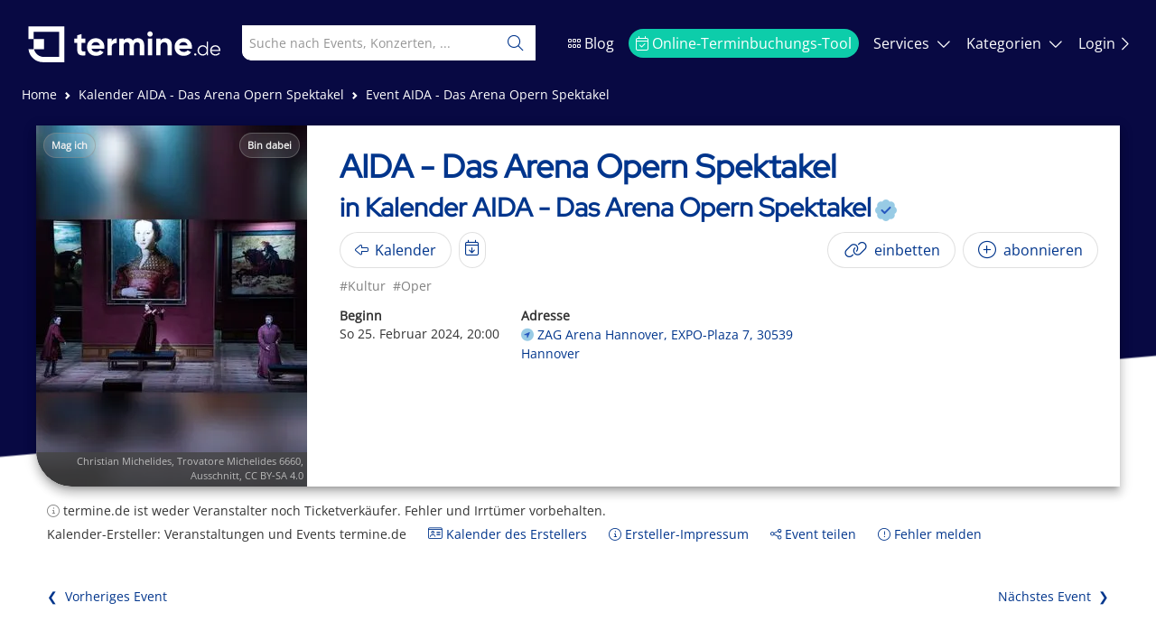

--- FILE ---
content_type: text/html; charset=utf-8
request_url: https://termine.de/calendar/AIDA-Das-Arena-Opern-Spektakel/cVfqm7X/AIDA-Das-Arena-Opern-Spektakel-am-25-Februar-2024-ZAG-Arena-Hannover/zGZqLmL
body_size: 5417
content:
<!DOCTYPE html><html lang="de"><head>
		<meta charset="utf-8">
		<title>AIDA - Das Arena Opern Spektakel - So 25. Februar 2024, 20:00 in Hannover Tickets bei termine.de</title>
		<base href="/">

		<meta name="viewport" content="width=device-width, initial-scale=1">
		<meta name="keywords" content="AIDAArenaOpernSpektakel,AIDATicketsBarclaysArena,MusikereignisAIDAOper,AIDAOperninszenierung,AIDAOpernSpektakelErfahrungen,Kultur,Oper,Kultur,Oper,tickets">
		<meta name="description" content="Termin und Tickets für AIDA - Das Arena Opern Spektakel in Hannover - Veranstaltungen und Events bei termine.de">
		<meta name="robots" content="index, follow">
		<meta name="status" content="200">
		<meta name="termine-b" content="true">
		<meta name="apple-mobile-web-app-title" content="termine.de">
		<meta name="apple-mobile-web-app-capable" content="yes">
		<meta name="mobile-web-app-capable" content="yes">
		<meta name="author" content="Termine.de AG">
		<meta property="og:url" content="https://termine.de/calendar/AIDA-Das-Arena-Opern-Spektakel/cVfqm7X/AIDA-Das-Arena-Opern-Spektakel-am-25-Februar-2024-ZAG-Arena-Hannover/zGZqLmL">
		<meta property="og:title" content="AIDA - Das Arena Opern Spektakel - So 25. Februar 2024, 20:00 in Hannover Tickets bei termine.de">
		<meta property="og:description" content="Termin und Tickets für AIDA - Das Arena Opern Spektakel in Hannover - Veranstaltungen und Events bei termine.de">
		<meta property="og:image" content="https://termine-prod.s3.eu-central-1.amazonaws.com/images/calendars/cVfqm7X.jpg">
		<meta name="google-adsense-account" content="ca-pub-8317496148299392">
		<script src="/openad.js"></script>
		<meta name="fo-verify" content="13c01fa4-533e-4ca5-b229-499f1b0085cd">
		<meta name="p:domain_verify" content="efbc6d5296fd9844cf00ca56b9701971">
		<meta name="verification" content="1acc55a2489cc1b124d59a0a8d4c8f1e">
		<script>
				window.dataLayer = window.dataLayer || [];
				function gtag() {
					dataLayer.push(arguments);
				}

				gtag('consent', 'default', {
					ad_storage: 'denied',
					ad_user_data: 'denied',
					ad_personalization: 'denied',
					analytics_storage: 'denied',
					functionality_storage: 'denied',
					security_storage: 'granted'
				});

				window.adsbygoogle = window.adsbygoogle || [];
				window.adsbygoogle.requestNonPersonalizedAds = 1;
			</script>

			<script>
				window.googlefc = window.googlefc || {};
				window.googlefc.callbackQueue = window.googlefc.callbackQueue || [];

				window.googlefc.callbackQueue.push({
					CONSENT_MODE_DATA_READY: () => {
						try {
							const s = googlefc.getGoogleConsentModeValues();
							const granted =
								[s.adStoragePurposeConsentStatus, s.adUserDataPurposeConsentStatus, s.adPersonalizationPurposeConsentStatus]
								.every(v =>
								v === googlefc.ConsentModePurposeStatusEnum.CONSENT_MODE_PURPOSE_STATUS_GRANTED ||
								v === googlefc.ConsentModePurposeStatusEnum.CONSENT_MODE_PURPOSE_STATUS_NOT_APPLICABLE ||
								v === googlefc.ConsentModePurposeStatusEnum.CONSENT_MODE_PURPOSE_STATUS_NOT_CONFIGURED
								);

							if (granted) {
								// Consent given
								window.adsbygoogle.requestNonPersonalizedAds = 0;
								onGoogleConsentAccepted();
							} else {
								// Consent revoked or denied
								window.adsbygoogle.requestNonPersonalizedAds = 1;
								onGoogleConsentRevoked();
							}
						} catch (e) {}
					}
				});
			</script>

			<script async src="https://www.googletagmanager.com/gtag/js?id=AW-16519918690"></script>
			<script async src="https://pagead2.googlesyndication.com/pagead/js/adsbygoogle.js?client=ca-pub-8317496148299392" crossorigin="anonymous"></script>
			<script>
				gtag('js', new Date());
				gtag('config', 'AW-16519918690', { allow_ad_personalization_signals: false });
			</script>

			<script>
				function onGoogleConsentAccepted() {					
					gtag('consent', 'update', {
						ad_storage: 'granted',
						ad_user_data: 'granted',
						ad_personalization: 'granted',
						analytics_storage: 'granted',
						functionality_storage: 'granted'
					});

					if (!window.fbq) {
						!(function (f, b, e, v, n, t, s) {
							if (f.fbq) return;
							n = f.fbq = function () {
								n.callMethod ? n.callMethod.apply(n, arguments) : n.queue.push(arguments);
							};
							if (!f._fbq) f._fbq = n;
							n.push = n;
							n.loaded = true;
							n.version = '2.0';
							n.queue = [];
							t = b.createElement(e);
							t.async = true;
							t.src = v;
							s = b.getElementsByTagName(e)[0];
							s.parentNode.insertBefore(t, s);
						})(window, document, 'script', 'https://connect.facebook.net/en_US/fbevents.js');

						fbq('init', '1121108899909860');
						fbq('track', 'PageView');
					}
				}

				function onGoogleConsentRevoked() {
					console.log('Consent revoked');
					
					gtag('consent', 'update', {
						ad_storage: 'denied',
						ad_user_data: 'denied',
						ad_personalization: 'denied',
						analytics_storage: 'denied',
						functionality_storage: 'denied'
					});

					if (window.fbq) {
						try { 
							fbq('consent', 'revoke'); 
						} catch(e) { 
						 	console.warn('FB revoke failed', e); 
						}
					}
				
				}

			</script>
		<link rel="canonical" href="https://termine.de/calendar/AIDA-Das-Arena-Opern-Spektakel/cVfqm7X/AIDA-Das-Arena-Opern-Spektakel-am-25-Februar-2024-ZAG-Arena-Hannover/zGZqLmL">
		<link rel="apple-touch-icon" href="/assets/apple-touch-icon.png">
		<link rel="icon" type="image/x-icon" href="favicon.ico">
	<style>@charset "UTF-8";:root{--bs-blue:#0d6efd;--bs-indigo:#6610f2;--bs-purple:#6f42c1;--bs-pink:#d63384;--bs-red:#dc3545;--bs-orange:#fd7e14;--bs-yellow:#ffc107;--bs-green:#198754;--bs-teal:#20c997;--bs-cyan:#0dcaf0;--bs-black:#000;--bs-white:#fff;--bs-gray:#6c757d;--bs-gray-dark:#343a40;--bs-gray-100:#f8f9fa;--bs-gray-200:#e9ecef;--bs-gray-300:#dee2e6;--bs-gray-400:#ced4da;--bs-gray-500:#adb5bd;--bs-gray-600:#6c757d;--bs-gray-700:#495057;--bs-gray-800:#343a40;--bs-gray-900:#212529;--bs-primary:#0d6efd;--bs-secondary:#6c757d;--bs-success:#198754;--bs-info:#0dcaf0;--bs-warning:#ffc107;--bs-danger:#dc3545;--bs-light:#f8f9fa;--bs-dark:#212529;--bs-primary-rgb:13,110,253;--bs-secondary-rgb:108,117,125;--bs-success-rgb:25,135,84;--bs-info-rgb:13,202,240;--bs-warning-rgb:255,193,7;--bs-danger-rgb:220,53,69;--bs-light-rgb:248,249,250;--bs-dark-rgb:33,37,41;--bs-white-rgb:255,255,255;--bs-black-rgb:0,0,0;--bs-body-color-rgb:33,37,41;--bs-body-bg-rgb:255,255,255;--bs-font-sans-serif:system-ui,-apple-system,"Segoe UI",Roboto,"Helvetica Neue","Noto Sans","Liberation Sans",Arial,sans-serif,"Apple Color Emoji","Segoe UI Emoji","Segoe UI Symbol","Noto Color Emoji";--bs-font-monospace:SFMono-Regular,Menlo,Monaco,Consolas,"Liberation Mono","Courier New",monospace;--bs-gradient:linear-gradient(180deg, rgba(255, 255, 255, .15), rgba(255, 255, 255, 0));--bs-body-font-family:var(--bs-font-sans-serif);--bs-body-font-size:1rem;--bs-body-font-weight:400;--bs-body-line-height:1.5;--bs-body-color:#212529;--bs-body-bg:#fff;--bs-border-width:1px;--bs-border-style:solid;--bs-border-color:#dee2e6;--bs-border-color-translucent:rgba(0, 0, 0, .175);--bs-border-radius:.375rem;--bs-border-radius-sm:.25rem;--bs-border-radius-lg:.5rem;--bs-border-radius-xl:1rem;--bs-border-radius-2xl:2rem;--bs-border-radius-pill:50rem;--bs-link-color:#0d6efd;--bs-link-hover-color:#0a58ca;--bs-code-color:#d63384;--bs-highlight-bg:#fff3cd}*,:after,:before{box-sizing:border-box}@media (prefers-reduced-motion:no-preference){:root{scroll-behavior:smooth}}body{margin:0;font-family:var(--bs-body-font-family);font-size:var(--bs-body-font-size);font-weight:var(--bs-body-font-weight);line-height:var(--bs-body-line-height);color:var(--bs-body-color);text-align:var(--bs-body-text-align);background-color:var(--bs-body-bg);-webkit-text-size-adjust:100%;-webkit-tap-highlight-color:transparent}:root{--fa-style-family-duotone:"Font Awesome 6 Duotone";--fa-font-duotone:normal 900 1em/1 "Font Awesome 6 Duotone"}@font-face{font-family:"Font Awesome 6 Duotone";font-style:normal;font-weight:900;font-display:block;src:url(fa-duotone-900.4ddd587ac1266a17.woff2) format("woff2"),url(fa-duotone-900.55569c464ca1fdab.ttf) format("truetype")}:root{--fa-style-family-classic:"Font Awesome 6 Pro";--fa-font-light:normal 300 1em/1 "Font Awesome 6 Pro"}@font-face{font-family:"Font Awesome 6 Pro";font-style:normal;font-weight:300;font-display:block;src:url(fa-light-300.777d89cc1ebc291d.woff2) format("woff2"),url(fa-light-300.c95f2047fd3a097e.ttf) format("truetype")}:root{--fa-style-family-classic:"Font Awesome 6 Pro";--fa-font-solid:normal 900 1em/1 "Font Awesome 6 Pro"}@font-face{font-family:"Font Awesome 6 Pro";font-style:normal;font-weight:900;font-display:block;src:url(fa-solid-900.f228a3eeb02c6ba9.woff2) format("woff2"),url(fa-solid-900.31db52985ed0d5a3.ttf) format("truetype")}:root{--fa-style-family-brands:"Font Awesome 6 Brands";--fa-font-brands:normal 400 1em/1 "Font Awesome 6 Brands"}@font-face{font-family:"Font Awesome 6 Brands";font-style:normal;font-weight:400;font-display:block;src:url(fa-brands-400.f25cd21ce9ce25c2.woff2) format("woff2"),url(fa-brands-400.2ca79e481f2453df.ttf) format("truetype")}html,body{height:100%;box-sizing:border-box;margin:0}</style><link rel="stylesheet" href="styles.90b006bce09d35ba.css" media="print" onload="this.media='all'"><noscript><link rel="stylesheet" href="styles.90b006bce09d35ba.css"></noscript></head>
	<body class="bg">
		<noscript><div class="event"><h1>Event AIDA - Das Arena Opern Spektakel in Kalender AIDA - Das Arena Opern Spektakel</h1><p><h2>Erlebe das Spektakel</h2>
<p>Erlebe am Sonntag, 25. Februar 2024 um 20:00 Uhr in der ZAG Arena, EXPO-Plaza 7, 30539 Hannover das spektakuläre Event "AIDA - Das Arena Opern Spektakel". Diese einzigartige Oper, die speziell für die Barclays Arena konzipiert wurde, nutzt alle modernen Ressourcen des Veranstaltungsortes und verwandelt die gesamte Arena in eine beeindruckende Spielfläche.</p>

<h2>Die Inszenierung</h2>
<p>Die Regie von Rian van Holland, bekannt für ihre kreativen Visionen und publikumsnahe Umsetzung, verspricht ein unvergleichliches Erlebnis. Begleitet wird die Aufführung von einem 60-köpfigen Hanseatischen Symphonieorchesters und einem 40-köpfigen Chor.</p>

<h2>Für Musikliebhaber jeden Alters</h2>
<p>Das Arena Opern Spektakel "AIDA" richtet sich an Musikliebhaber jeden Alters, die die einzigartige Verbindung von klassischer Musik und modernem Veranstaltungsort erleben möchten. Tauche ein in eine unvergessliche Inszenierung und genieße einen Abend voller kultureller Höhepunkte.</p>

<h2>Sichere Dir jetzt Deine Tickets</h2>
<p>Sichere Dir jetzt Deine Tickets und sei Teil dieses außergewöhnlichen musikalischen Erlebnisses in Hannover. Freue Dich auf eine unvergessliche Aufführung, die die Grenzen zwischen Kultur, Oper, Operette und Musiker auf einzigartige Weise verschwimmen lässt.</p></p><p>Beginn der Veranstaltung: 25.2.2024, 20:00</p><p>Ende der Veranstaltung: 25.2.2024, 23:00</p><p>Ort der Veranstaltung: ZAG Arena Hannover, EXPO-Plaza 7, 30539 Hannover</p><p><a href="https://termine.de/calendar/AIDA-Das-Arena-Opern-Spektakel/cVfqm7X">Zum zugehörigen Kalender</a></p><p><a href="/">Zur termine.de-Startseite: Weitere Veranstaltungen und Events ansehen</a></p></div></noscript>
<app-root></app-root>
	<script src="runtime.cef8817643f4b975.js" type="module"></script><script src="polyfills.67b86b73b7a86c5a.js" type="module"></script><script src="main.4d3c84574c420ac7.js" type="module"></script>

</body></html>

--- FILE ---
content_type: text/html; charset=utf-8
request_url: https://www.google.com/recaptcha/api2/aframe
body_size: 224
content:
<!DOCTYPE HTML><html><head><meta http-equiv="content-type" content="text/html; charset=UTF-8"></head><body><script nonce="CvRHQXwRAqxIi-ldAntxtQ">/** Anti-fraud and anti-abuse applications only. See google.com/recaptcha */ try{var clients={'sodar':'https://pagead2.googlesyndication.com/pagead/sodar?'};window.addEventListener("message",function(a){try{if(a.source===window.parent){var b=JSON.parse(a.data);var c=clients[b['id']];if(c){var d=document.createElement('img');d.src=c+b['params']+'&rc='+(localStorage.getItem("rc::a")?sessionStorage.getItem("rc::b"):"");window.document.body.appendChild(d);sessionStorage.setItem("rc::e",parseInt(sessionStorage.getItem("rc::e")||0)+1);localStorage.setItem("rc::h",'1766246678335');}}}catch(b){}});window.parent.postMessage("_grecaptcha_ready", "*");}catch(b){}</script></body></html>

--- FILE ---
content_type: application/javascript; charset=UTF-8
request_url: https://termine.de/6296.815aa98fb8fe0cca.js
body_size: 5794
content:
"use strict";(self.webpackChunktermine_de_frontend=self.webpackChunktermine_de_frontend||[]).push([[6296],{5475:(A,I,s)=>{s.d(I,{L:()=>g});var f=s(6895),o=s(4650);function d(c,u){1&c&&o._UZ(0,"ins",3)}function t(c,u){1&c&&o._UZ(0,"ins",4)}let g=(()=>{class c{constructor(){this.adID=1}ngAfterViewInit(){try{(adsbygoogle=window.adsbygoogle||[]).push({})}catch(m){console.error("Error loading AdSense",m)}}}return c.\u0275fac=function(m){return new(m||c)},c.\u0275cmp=o.Xpm({type:c,selectors:[["app-ad"]],inputs:{adID:"adID"},standalone:!0,features:[o.jDz],decls:6,vars:2,consts:[[1,"small"],["class","adsbygoogle","style","display: block","data-ad-client","ca-pub-8317496148299392","data-ad-slot","2991881802","data-ad-format","auto","data-full-width-responsive","true",4,"ngIf"],["class","adsbygoogle","style","display: block","data-ad-format","fluid","data-ad-layout-key","-75+d3-20+4r+a0","data-ad-client","ca-pub-8317496148299392","data-ad-slot","2678788205",4,"ngIf"],["data-ad-client","ca-pub-8317496148299392","data-ad-slot","2991881802","data-ad-format","auto","data-full-width-responsive","true",1,"adsbygoogle",2,"display","block"],["data-ad-format","fluid","data-ad-layout-key","-75+d3-20+4r+a0","data-ad-client","ca-pub-8317496148299392","data-ad-slot","2678788205",1,"adsbygoogle",2,"display","block"]],template:function(m,D){1&m&&(o.TgZ(0,"div")(1,"span",0),o._uU(2,"Anzeige"),o.qZA(),o._UZ(3,"br"),o.YNc(4,d,1,0,"ins",1),o.YNc(5,t,1,0,"ins",2),o.qZA()),2&m&&(o.xp6(4),o.Q6J("ngIf",1===D.adID),o.xp6(1),o.Q6J("ngIf",2===D.adID))},dependencies:[f.ez,f.O5]}),c})()},7647:(A,I,s)=>{s.d(I,{x:()=>P});var f=s(6895),o=s(4859),d=s(8255),t=s(4650),g=s(7945);function c(a,r){1&a&&t._UZ(0,"i",9)}function u(a,r){1&a&&t._UZ(0,"i",10)}function m(a,r){1&a&&t._UZ(0,"i",11)}function D(a,r){1&a&&t._UZ(0,"i",12)}function e(a,r){if(1&a){const i=t.EpF();t.TgZ(0,"span",2),t.NdJ("click",function(){const n=t.CHM(i),l=n.index,p=n.$implicit,h=t.oxw(3);return t.KtG(h.utils.confirmOpenAffiliateLink(h.event.ical.internalData.internalID,l,p.url,void 0,!0))}),t.TgZ(1,"button",3),t.YNc(2,c,1,0,"i",4),t.YNc(3,u,1,0,"i",5),t.YNc(4,m,1,0,"i",6),t.YNc(5,D,1,0,"i",7),t.TgZ(6,"span",8),t._uU(7),t.qZA()()()}if(2&a){const i=r.$implicit,_=r.index,n=t.oxw(3);t.xp6(1),t.Q6J("color",0===_&&n.showFirstButtonPrimary?"primary":""),t.xp6(1),t.Q6J("ngIf","ACCOMODATION"===i.type),t.xp6(1),t.Q6J("ngIf","FOOD"===i.type),t.xp6(1),t.Q6J("ngIf","MEDIA"===i.type),t.xp6(1),t.Q6J("ngIf","ACCOMODATION"!==i.type&&"FOOD"!==i.type&&"MEDIA"!==i.type),t.xp6(2),t.hij("",i.title,"*")}}function T(a,r){if(1&a&&(t.TgZ(0,"span"),t.YNc(1,e,8,6,"span",1),t.qZA()),2&a){const i=t.oxw(2);t.xp6(1),t.Q6J("ngForOf",i.event.ical.internalData.affiliateLinks)}}function b(a,r){1&a&&t._UZ(0,"i",9)}function E(a,r){1&a&&t._UZ(0,"i",10)}function C(a,r){1&a&&t._UZ(0,"i",11)}function x(a,r){1&a&&t._UZ(0,"i",12)}function O(a,r){if(1&a){const i=t.EpF();t.TgZ(0,"span",17),t.NdJ("click",function(){const n=t.CHM(i),l=n.index,p=n.$implicit,h=t.oxw(3);return t.KtG(h.utils.confirmOpenAffiliateLink(h.event.ical.internalData.internalID,l,p.url,void 0,!0))}),t.TgZ(1,"button",18),t.YNc(2,b,1,0,"i",4),t.YNc(3,E,1,0,"i",5),t.YNc(4,C,1,0,"i",6),t.YNc(5,x,1,0,"i",7),t.TgZ(6,"span",19),t._uU(7),t.qZA()()()}if(2&a){const i=r.$implicit;t.xp6(2),t.Q6J("ngIf","ACCOMODATION"===i.type),t.xp6(1),t.Q6J("ngIf","FOOD"===i.type),t.xp6(1),t.Q6J("ngIf","MEDIA"===i.type),t.xp6(1),t.Q6J("ngIf","ACCOMODATION"!==i.type&&"FOOD"!==i.type&&"MEDIA"!==i.type),t.xp6(2),t.hij("",i.title,"*")}}function v(a,r){if(1&a&&(t.TgZ(0,"span")(1,"button",13),t._UZ(2,"i",12),t.TgZ(3,"span",8),t._uU(4,"Passend zum Event*"),t.qZA()(),t.TgZ(5,"mat-menu",14,15),t.YNc(7,O,8,5,"span",16),t.qZA()()),2&a){const i=t.MAs(6),_=t.oxw(2);t.xp6(1),t.Q6J("matMenuTriggerFor",i),t.xp6(6),t.Q6J("ngForOf",_.event.ical.internalData.affiliateLinks)}}function k(a,r){if(1&a&&(t.TgZ(0,"span"),t.YNc(1,T,2,1,"span",0),t.YNc(2,v,8,2,"span",0),t.qZA()),2&a){const i=t.oxw();t.xp6(1),t.Q6J("ngIf",(null==i.event.ical.internalData||null==i.event.ical.internalData.affiliateLinks?null:i.event.ical.internalData.affiliateLinks.length)<=i.maxButtonsToDisplay),t.xp6(1),t.Q6J("ngIf",(null==i.event.ical.internalData||null==i.event.ical.internalData.affiliateLinks?null:i.event.ical.internalData.affiliateLinks.length)>i.maxButtonsToDisplay)}}let P=(()=>{class a{constructor(i){this.utils=i,this.isSmallDisplay=!1,this.showFirstButtonPrimary=!1,this.showAlsoInPastEvents=!1,this.maxButtonsToDisplay=2}ngOnInit(){this.isSmallDisplay&&(this.maxButtonsToDisplay=2),this.event.ical.internalData?.affiliateLinks?.length&&"MEDIA"===this.event.ical.internalData.affiliateLinks[0].type&&(this.showFirstButtonPrimary=!0,this.showAlsoInPastEvents=!0,this.event.ical.internalData?.affiliateLinks?.length&&"WAIPUTV"===this.event.ical.internalData.affiliateLinks[0].provider&&(this.event.ical.internalData.affiliateLinks[0].title="Live-TV"))}}return a.\u0275fac=function(i){return new(i||a)(t.Y36(g.FW))},a.\u0275cmp=t.Xpm({type:a,selectors:[["app-affiliate-btn"]],inputs:{event:"event",currTimestamp:"currTimestamp",isSmallDisplay:"isSmallDisplay"},standalone:!0,features:[t.jDz],decls:1,vars:1,consts:[[4,"ngIf"],["class","white-a pr10","rel","nofollow",3,"click",4,"ngFor","ngForOf"],["rel","nofollow",1,"white-a","pr10",3,"click"],["mat-raised-button","",1,"tdb",3,"color"],["class","fal fa-house-night me-1",4,"ngIf"],["class","fal fa-utensils me-1",4,"ngIf"],["class","fal fa-popcorn me-1",4,"ngIf"],["class","fal fa-link me-1",4,"ngIf"],[1,"ms-1","me-1"],[1,"fal","fa-house-night","me-1"],[1,"fal","fa-utensils","me-1"],[1,"fal","fa-popcorn","me-1"],[1,"fal","fa-link","me-1"],["mat-raised-button","",1,"tdb",3,"matMenuTriggerFor"],["xPosition","before"],["ticketMenu","matMenu"],["class","basic-a","rel","nofollow",3,"click",4,"ngFor","ngForOf"],["rel","nofollow",1,"basic-a",3,"click"],["mat-menu-item",""],[1,"ms-1"]],template:function(i,_){1&i&&t.YNc(0,k,3,2,"span",0),2&i&&t.Q6J("ngIf",_.showAlsoInPastEvents||_.event.datestamp.end.getTime()>=_.currTimestamp)},dependencies:[f.ez,f.sg,f.O5,d.Tx,d.VK,d.OP,d.p6,o.ot,o.lW]}),a})()},3242:(A,I,s)=>{s.d(I,{A:()=>t});var f=s(4650),o=s(3753),d=s(13);let t=(()=>{class g{constructor(u,m){this.el=u,this.ngZone=m,this.inView=new f.vpe,this.isEventEmitted=!1,this.ngZone.runOutsideAngular(()=>{const D=(0,o.R)(window,"scroll").pipe((0,d.b)(50));this.scrollSubscription=D.subscribe(()=>this.checkIfElementIsInView())})}ngAfterViewInit(){this.checkIfElementIsInView()}checkIfElementIsInView(){if(this.isEventEmitted)return;const u=this.el.nativeElement.getBoundingClientRect();u.top>=0&&u.bottom<=window.innerHeight&&this.ngZone.run(()=>{this.inView.emit(),this.isEventEmitted=!0,this.scrollSubscription.unsubscribe()})}ngOnDestroy(){this.scrollSubscription?.unsubscribe()}}return g.\u0275fac=function(u){return new(u||g)(f.Y36(f.SBq),f.Y36(f.R0b))},g.\u0275dir=f.lG2({type:g,selectors:[["","appScrollInView",""]],outputs:{inView:"inView"},standalone:!0}),g})()},4418:(A,I,s)=>{s.d(I,{g:()=>r});var f=s(5861),o=s(4006),d=s(5412),t=s(6895),g=s(4859),c=s(9549),u=s(284),m=s(6707),D=s(7848),e=s(4650),T=s(4213),b=s(4337),E=s(9349);const C=["autosize"];function x(i,_){1&i&&(e.TgZ(0,"mat-error"),e._uU(1,"Bitte ausf\xfcllen"),e.qZA())}function O(i,_){1&i&&e._UZ(0,"i",12)}function v(i,_){if(1&i){const n=e.EpF();e.TgZ(0,"form",4)(1,"p"),e._uU(2),e.qZA(),e.TgZ(3,"b"),e._uU(4,"Dein Name (wird dem Kalenderersteller mitgeteilt):"),e.qZA(),e._uU(5),e._UZ(6,"br")(7,"br"),e.TgZ(8,"mat-form-field")(9,"mat-label"),e._uU(10,"Deine Nachricht"),e.qZA(),e._UZ(11,"textarea",5)(12,"i",6),e.YNc(13,x,2,0,"mat-error",3),e.qZA(),e._UZ(14,"br")(15,"br"),e.TgZ(16,"mat-label"),e._uU(17,"Bist Du ein Mensch? Bitte den Punkt auf die richtige Antwort ziehen"),e.qZA(),e._UZ(18,"br")(19,"br")(20,"mat-slider",7),e.YNc(21,O,1,0,"i",8),e.TgZ(22,"div",9)(23,"button",10),e.NdJ("click",function(){e.CHM(n);const p=e.oxw();return e.KtG(p.cancel())}),e._uU(24,"Abbrechen"),e.qZA(),e.TgZ(25,"button",11),e.NdJ("click",function(){e.CHM(n);const p=e.oxw();return e.KtG(p.send())}),e._uU(26,"Senden"),e.qZA()()()}if(2&i){const n=e.oxw();e.Q6J("formGroup",n.sendFeedback),e.xp6(2),e.Oqu(n.subtitle),e.xp6(3),e.lnq(" ",null==n.userProfile?null:n.userProfile.nickname," (",null==n.userProfile?null:n.userProfile.firstname," ",null==n.userProfile?null:n.userProfile.lastname,")"),e.xp6(6),e.Q6J("formControl",n.message),e.xp6(2),e.Q6J("ngIf",n.message.hasError("required")),e.xp6(7),e.s9C("max",n.noRobotSelections),e.Q6J("formControl",n.robot)("displayWith",n.formatLabel),e.xp6(1),e.Q6J("ngIf",n.robot.valid),e.xp6(4),e.Q6J("disabled",!n.sendFeedback.valid)}}function k(i,_){1&i&&(e.TgZ(0,"p"),e._uU(1,"Um diese Funktion nutzen zu k\xf6nnen, musst Du eingeloggt sein. Bitte logge Dich "),e.TgZ(2,"a",13),e._uU(3,"hier"),e.qZA(),e._uU(4," ein."),e.qZA())}function P(i,_){1&i&&(e.TgZ(0,"p"),e._uU(1,"Um diese Funktion nutzen zu k\xf6nnen, muss Dein Account verifiziert sein. Du kannst es "),e.TgZ(2,"a",14),e._uU(3,"hier"),e.qZA(),e._uU(4," verifizieren."),e.qZA())}function a(i,_){if(1&i&&(e.TgZ(0,"div"),e.YNc(1,k,5,0,"p",3),e.YNc(2,P,5,0,"p",3),e.qZA()),2&i){const n=e.oxw();e.xp6(1),e.Q6J("ngIf",!n.userProfile),e.xp6(1),e.Q6J("ngIf",n.userProfile&&!n.userProfile.verified)}}let r=(()=>{class i{constructor(n,l,p,h){if(this.dialogRef=n,this.data=l,this.backend=p,this.profile=h,this.color="primary",this.hideTime=!1,this.noRobotSelections=5,this.noRobotNumber=Math.max(1,Math.floor(Math.random()*this.noRobotSelections)),this.robot=new o.NI("",[o.kI.pattern(this.noRobotNumber.toString()),o.kI.required]),this.componentUpdating="",this.senderName="",this.message=new o.NI("",{validators:[o.kI.required,o.kI.maxLength(500)],nonNullable:!0}),this.title="",this.subtitle="",this.formatLabel=M=>M===this.noRobotNumber?"ja":"nein",l.type!==D.nw.CONTACT)throw new Error("Unknown feedback type "+l.type);this.title="Ersteller kontaktieren",this.subtitle="Bitte schreibe eine freundliche Nachricht. Dein Name und Deine Nutzer-ID wird dem Ersteller dieses Kalenders mitgeteilt."}ngOnInit(){var n=this;return(0,f.Z)(function*(){n.sendFeedback=new o.nJ({message:n.message,robot:n.robot}),(yield n.profile.isLoggedIn())?(n.userProfile=yield n.profile.getProfile(),n.senderName=`${n.userProfile.nickname} (${n.userProfile.firstname} ${n.userProfile.lastname})`):n.userProfile=void 0})()}send(){var n=this;return(0,f.Z)(function*(){if(!n.userProfile)throw new Error("Trying to send feedback without profile");const l={reference:{calID:n.data.calID},type:n.data.type,message:n.message.value};try{yield n.backend.sendFeedback(l),n.dialogRef.close(!0)}catch(p){n.dialogRef.close(p)}})()}cancel(){this.dialogRef.close()}getErrorMessage(n){const l={required:"Bitte ausf\xfcllen",minlength:"Text zu kurz",maxlength:"Text zu lang"};return n?Object.keys(n).find(h=>l[h])||Object.keys(n).join(", "):void 0}onKeyUp(){this.cancel()}}return i.\u0275fac=function(n){return new(n||i)(e.Y36(d.so),e.Y36(d.WI),e.Y36(T.v),e.Y36(b.H))},i.\u0275cmp=e.Xpm({type:i,selectors:[["app-send-feedback"]],viewQuery:function(n,l){if(1&n&&e.Gf(C,5),2&n){let p;e.iGM(p=e.CRH())&&(l.autosize=p.first)}},hostBindings:function(n,l){1&n&&e.NdJ("keyup.esc",function(){return l.onKeyUp()},!1,e.Jf7)},standalone:!0,features:[e.jDz],decls:5,vars:3,consts:[["mat-dialog-title",""],["role","main",1,"content"],["autocomplete","off",3,"formGroup",4,"ngIf"],[4,"ngIf"],["autocomplete","off",3,"formGroup"],["matInput","","cdkTextareaAutosize","","cdkAutosizeMinRows","2","cdkAutosizeMaxRows","6","required","",3,"formControl"],["matSuffix","",1,"fal","fa-pencil-alt"],["thumbLabel","","tickInterval","1","step","1","min","0",1,"w-50",3,"formControl","displayWith","max"],["class","robotCheck fal fa-check-circle fa-2x",4,"ngIf"],["mat-dialog-actions",""],["mat-raised-button","",1,"tdb",3,"click"],["mat-raised-button","","color","primary",1,"tdb",3,"disabled","click"],[1,"robotCheck","fal","fa-check-circle","fa-2x"],["href","/login"],["href","/account"]],template:function(n,l){1&n&&(e.TgZ(0,"h2",0),e._uU(1),e.qZA(),e.TgZ(2,"div",1),e.YNc(3,v,27,12,"form",2),e.YNc(4,a,3,2,"div",3),e.qZA()),2&n&&(e.xp6(1),e.Oqu(l.title),e.xp6(2),e.Q6J("ngIf",null==l.userProfile?null:l.userProfile.verified),e.xp6(1),e.Q6J("ngIf",!(null!=l.userProfile&&l.userProfile.verified)))},dependencies:[t.ez,t.O5,o.u5,o._Y,o.Fj,o.JJ,o.JL,o.Q7,o.UX,o.oH,o.sg,c.lN,c.TO,c.KE,c.hX,c.R9,u.c,E.IC,u.Nt,g.ot,g.lW,d.Is,d.uh,d.H8,m.KP,m.pH],styles:[".content[_ngcontent-%COMP%], .mat-form-field[_ngcontent-%COMP%]{width:100%}.robotCheck[_ngcontent-%COMP%]{color:green}"]}),i})()}}]);

--- FILE ---
content_type: application/javascript; charset=UTF-8
request_url: https://termine.de/430.b6b016894173a507.js
body_size: 18053
content:
"use strict";(self.webpackChunktermine_de_frontend=self.webpackChunktermine_de_frontend||[]).push([[430],{430:(cn,A,r)=>{r.r(A),r.d(A,{CalendarEventDetailsComponent:()=>ln});var c=r(5861),v=r(6895),C=r(4859),F=r(7331),T=r(3007),M=r(5475),O=r(7815),S=r(7647),Q=r(5819),q=r(690),k=r(9406),E=r(9915),Y=r(2622),R=r(3242),B=r(4418),s=r(4006),y=r(3238),_=r(5412),D=r(9549),N=r(284),w=r(4385),e=r(4650),b=r(7945);function K(a,l){1&a&&(e.TgZ(0,"mat-error"),e._uU(1," Name erforderlich "),e.qZA())}function H(a,l){if(1&a&&(e.TgZ(0,"mat-error"),e._uU(1),e.qZA()),2&a){const n=e.oxw();e.xp6(1),e.hij(" Name muss mindestens ",null==n.nameInput.errors?null:n.nameInput.errors.minlength.requiredLength," Zeichen lang sein ")}}function $(a,l){if(1&a&&(e.TgZ(0,"mat-error"),e._uU(1),e.qZA()),2&a){const n=e.oxw();e.xp6(1),e.hij(" Name darf maximal ",null==n.nameInput.errors?null:n.nameInput.errors.maxlength.requiredLength," Zeichen lang sein ")}}function z(a,l){if(1&a&&(e.TgZ(0,"span"),e._uU(1),e.qZA()),2&a){const n=e.oxw();e.xp6(1),e.hij("Minimum ",n.minNameValueLength," Zeichen")}}function V(a,l){if(1&a&&(e.TgZ(0,"mat-option",15),e._uU(1),e.qZA()),2&a){const n=l.$implicit;e.Q6J("value",n),e.xp6(1),e.Oqu(n)}}function G(a,l){1&a&&(e.TgZ(0,"mat-error"),e._uU(1," Telefonnummer erforderlich "),e.qZA())}function j(a,l){if(1&a&&(e.TgZ(0,"mat-error"),e._uU(1),e.qZA()),2&a){const n=e.oxw();e.xp6(1),e.hij(" Telefonnummer muss mindestens ",null==n.phoneNumberInput.errors?null:n.phoneNumberInput.errors.minlength.requiredLength," Zeichen lang sein ")}}function W(a,l){if(1&a&&(e.TgZ(0,"mat-error"),e._uU(1),e.qZA()),2&a){const n=e.oxw();e.xp6(1),e.hij(" Telefonnummer darf maximal ",null==n.phoneNumberInput.errors?null:n.phoneNumberInput.errors.maxlength.requiredLength," Zeichen lang sein ")}}function X(a,l){if(1&a&&(e.TgZ(0,"mat-error"),e._uU(1),e.qZA()),2&a){const n=e.oxw();e.xp6(1),e.hij(" Anmerkungen darf maximal ",null==n.notesInput.errors?null:n.notesInput.errors.maxlength.requiredLength," Zeichen lang sein ")}}let ee=(()=>{class a{constructor(n,t,i){this.dialogRef=n,this.data=t,this.utils=i,this.nameInput=new s.NI("",{validators:[s.kI.required],nonNullable:!0}),this.phoneNumberInput=new s.NI("",{nonNullable:!0,validators:[s.kI.minLength(5),s.kI.maxLength(50)]}),this.notesInput=new s.NI("",{nonNullable:!0,validators:[s.kI.maxLength(2e3)]}),this.numParticipantsInput=new s.NI(null,{validators:[s.kI.required,s.kI.min(1)]}),this.minNameValueLength=5,this.signupEventForm=new s.cw({nameInput:this.nameInput,phoneNumberInput:this.phoneNumberInput}),this.numParticipantsOptions=[]}ngOnInit(){this.signupInfo=`Bitte trage Deinen Namen ${this.data.event.internalData?.eventSignupPhoneNumberRequired?"und Deine Telefonnummer ":""}ein, damit wir Dich f\xfcr das Event anmelden k\xf6nnen.`,this.data.event.internalData?.eventSignupPhoneNumberRequired&&this.phoneNumberInput.setValidators([s.kI.required,s.kI.minLength(5),s.kI.maxLength(50)]),this.numParticipantsOptions=Array.from({length:this.data.event.internalData?.eventSignupMaxNumberOfParticipantsPerSignup||1},(n,t)=>t+1)}send(){const n=this.utils.dateToDEWeekdayAndYearMonthDayAndTimeHuman(this.data.event.datestamp.start),i=`Hallo,\n\nich m\xf6chte mich gerne anmelden f\xfcr ${this.data.event.title} am ${n}.\n\nMein Name: ${this.nameInput.value}\n${this.phoneNumberInput.value?`Meine Telefonnummer: ${this.phoneNumberInput.value}\n`:""}Anzahl Teilnehmer: ${this.numParticipantsInput.value}\n\n${this.notesInput.value?"Anmerkungen: ":""}${this.notesInput.value}\n\nViele Gr\xfc\xdfe\n\n${this.nameInput.value}`,o=this.data.event.internalData?.eventSignupEmail;window.open(`mailto:${o}?subject=${encodeURIComponent(`Anmeldung f\xfcr ${this.data.event.title} am ${n}`)}&body=${encodeURIComponent(i)}`),this.dialogRef.close()}onKeyUp(){this.closeDialog()}closeDialog(){this.dialogRef.close()}}return a.\u0275fac=function(n){return new(n||a)(e.Y36(_.so),e.Y36(_.WI),e.Y36(b.FW))},a.\u0275cmp=e.Xpm({type:a,selectors:[["app-signup-for-event-dialog"]],hostBindings:function(n,t){1&n&&e.NdJ("keyup.esc",function(){return t.onKeyUp()},!1,e.Jf7)},standalone:!0,features:[e.jDz],decls:42,vars:15,consts:[[1,"content"],[3,"formGroup"],[1,"row"],[1,"col-12"],["appearance","outline"],["appAutoFocus","","matInput","","required","",3,"formControl"],[4,"ngIf"],[1,"col-12","mt-2"],["required","",3,"formControl"],[3,"value",4,"ngFor","ngForOf"],["matInput","",3,"formControl"],[1,"mb-2"],["mat-dialog-actions",""],["mat-raised-button","",1,"tdb",3,"click"],["mat-raised-button","","color","primary",1,"tdb",3,"disabled","click"],[3,"value"]],template:function(n,t){1&n&&(e.TgZ(0,"div",0)(1,"h5"),e._uU(2,"F\xfcr Termin anmelden"),e.qZA(),e.TgZ(3,"form",1)(4,"div",2)(5,"div",3)(6,"mat-form-field",4)(7,"mat-label"),e._uU(8,"Name"),e.qZA(),e._UZ(9,"input",5),e.YNc(10,K,2,0,"mat-error",6),e.YNc(11,H,2,1,"mat-error",6),e.YNc(12,$,2,1,"mat-error",6),e.TgZ(13,"mat-hint"),e.YNc(14,z,2,1,"span",6),e.qZA()()(),e.TgZ(15,"div",7)(16,"mat-form-field",4)(17,"mat-label"),e._uU(18,"Anzahl Teilnehmer"),e.qZA(),e.TgZ(19,"mat-select",8),e.YNc(20,V,2,2,"mat-option",9),e.qZA()()(),e.TgZ(21,"div",7)(22,"mat-form-field",4)(23,"mat-label"),e._uU(24,"Telefonnummer"),e.qZA(),e._UZ(25,"input",10),e.YNc(26,G,2,0,"mat-error",6),e.YNc(27,j,2,1,"mat-error",6),e.YNc(28,W,2,1,"mat-error",6),e.qZA()(),e.TgZ(29,"div",3)(30,"mat-form-field",4)(31,"mat-label"),e._uU(32,"Anmerkungen"),e.qZA(),e._UZ(33,"input",10),e.YNc(34,X,2,1,"mat-error",6),e.qZA()()(),e.TgZ(35,"div",11),e._uU(36,' Um Dich anzumelden klicke auf "Mail zeigen" und sende die Mail. '),e.qZA(),e.TgZ(37,"div",12)(38,"button",13),e.NdJ("click",function(){return t.closeDialog()}),e._uU(39,"Abbrechen"),e.qZA(),e.TgZ(40,"button",14),e.NdJ("click",function(){return t.send()}),e._uU(41,"Mail zeigen"),e.qZA()()()()),2&n&&(e.xp6(3),e.Q6J("formGroup",t.signupEventForm),e.xp6(6),e.Q6J("formControl",t.nameInput),e.xp6(1),e.Q6J("ngIf",t.nameInput.hasError("required")),e.xp6(1),e.Q6J("ngIf",t.nameInput.hasError("minlength")),e.xp6(1),e.Q6J("ngIf",t.nameInput.hasError("maxlength")),e.xp6(2),e.Q6J("ngIf",t.minNameValueLength>0&&t.nameInput.value.length<t.minNameValueLength),e.xp6(5),e.Q6J("formControl",t.numParticipantsInput),e.xp6(1),e.Q6J("ngForOf",t.numParticipantsOptions),e.xp6(5),e.Q6J("formControl",t.phoneNumberInput),e.xp6(1),e.Q6J("ngIf",t.phoneNumberInput.hasError("required")),e.xp6(1),e.Q6J("ngIf",t.phoneNumberInput.hasError("minlength")),e.xp6(1),e.Q6J("ngIf",t.phoneNumberInput.hasError("maxlength")),e.xp6(5),e.Q6J("formControl",t.notesInput),e.xp6(1),e.Q6J("ngIf",t.notesInput.hasError("maxlength")),e.xp6(6),e.Q6J("disabled",!t.signupEventForm.valid))},dependencies:[v.ez,v.sg,v.O5,s.UX,s._Y,s.Fj,s.JJ,s.JL,s.Q7,s.oH,s.sg,s.u5,N.c,D.TO,D.KE,D.bx,D.hX,N.Nt,D.lN,y.Ng,y.ey,_.Is,_.H8,C.ot,C.lW,w.LD,w.gD],styles:["mat-form-field[_ngcontent-%COMP%]{width:100%}"]}),a})();var ne=r(7673),te=r(3867),m=r(7848),ae=r(4213),ie=r(7712),le=r(4337),re=r(8757),oe=r(4425),se=r(1502),de=r(2761);const ce=["map"],ue=["calendarEventsTable"];function me(a,l){if(1&a&&e._UZ(0,"img",20),2&a){const n=e.oxw();e.s9C("alt",n.card.title),e.Q6J("src","/api/v1/images/resize?s="+n.pictureSize+"&url="+n.encodeURIComponent(n.imgURL),e.LSH)}}function pe(a,l){if(1&a){const n=e.EpF();e.TgZ(0,"div",21)(1,"span",22),e.NdJ("click",function(i){e.CHM(n);const o=e.oxw();return e.KtG(o.onUserTextWithLinksClick(i))}),e.qZA()()}if(2&a){const n=e.oxw();e.xp6(1),e.Q6J("innerHtml",n.imgLicense,e.oJD)}}function ve(a,l){if(1&a&&(e.TgZ(0,"span"),e._uU(1),e.qZA()),2&a){const n=e.oxw(2);e.xp6(1),e.lnq(" ",null!=n.event.internalData&&n.event.internalData.isTVEvent&&null!=n.event.internalData&&n.event.internalData.copiedFromEventID?"Public Viewing":""," ",null==n.event||null==n.event.ical?null:n.event.ical.summary," ",n.event.internalData.tvStationName?"("+n.event.internalData.tvStationName+")":"","")}}function ge(a,l){if(1&a&&(e.TgZ(0,"span"),e._uU(1),e.qZA()),2&a){const n=e.oxw(2);e.xp6(1),e.Oqu(null==n.event||null==n.event.ical?null:n.event.ical.summary)}}function fe(a,l){1&a&&e._UZ(0,"i",60)}function _e(a,l){1&a&&e._UZ(0,"i",61)}function De(a,l){1&a&&e._UZ(0,"i",62)}function he(a,l){1&a&&e._UZ(0,"i",63)}function Ce(a,l){if(1&a){const n=e.EpF();e.TgZ(0,"span",64),e.NdJ("click",function(){e.CHM(n);const i=e.oxw(2);return e.KtG(i.utils.confirmOpenLink(i.event.ical.url,void 0,!0))}),e._UZ(1,"i",65),e.qZA()}if(2&a){const n=e.oxw(2);e.MGl("title","Gehe zu ",n.event.ical.url,"")}}function Te(a,l){if(1&a){const n=e.EpF();e.TgZ(0,"button",66),e.NdJ("click",function(){e.CHM(n);const i=e.oxw(2);return e.KtG(i.addExistingEventToCalendar(i.event.ical))}),e.TgZ(1,"button",67),e._UZ(2,"i",68),e.qZA(),e.TgZ(3,"span",69),e._uU(4," Termin hinzuf\xfcgen"),e.qZA()()}}const be=function(a){return["/calendarsbytag",a]};function Ie(a,l){if(1&a&&(e.TgZ(0,"a",72),e._uU(1),e.qZA()),2&a){const n=l.$implicit;e.Q6J("routerLink",e.VKq(2,be,n)),e.xp6(1),e.hij("#",n,"")}}function xe(a,l){if(1&a&&(e.TgZ(0,"div",70),e.YNc(1,Ie,2,4,"a",71),e.qZA()),2&a){const n=e.oxw(2);e.xp6(1),e.Q6J("ngForOf",null==n.event||null==n.event.internalData?null:n.event.internalData.tags)}}function Ee(a,l){if(1&a&&(e.TgZ(0,"div",48)(1,"b"),e._uU(2,"Ende"),e.qZA(),e._UZ(3,"br"),e.TgZ(4,"div",49)(5,"p",50),e._uU(6),e.qZA()()()),2&a){const n=e.oxw(2);e.xp6(6),e.hij(" ",n.utils.dateToDEWeekdayShortAndYearMonthDayAndTimeHuman(n.eventEndDate)," ")}}function Ze(a,l){1&a&&e._UZ(0,"i",73)}const I=function(a,l){return["/calendar",a,l]};function Ae(a,l){if(1&a&&(e.TgZ(0,"a",74),e._uU(1),e.qZA()),2&a){const n=e.oxw(2);e.Q6J("routerLink",e.WLB(2,I,n.utils.getURLFriendlyString((null==n.locationCalendarTypeAndBasicInfo?null:n.locationCalendarTypeAndBasicInfo.name)||""),null==n.event.internalData?null:n.event.internalData.locationCalendarID)),e.xp6(1),e.Oqu(n.event.location)}}function ke(a,l){if(1&a&&(e.TgZ(0,"span"),e._uU(1),e.qZA()),2&a){const n=e.oxw(2);e.xp6(1),e.hij(" ",n.event.location," ")}}function ye(a,l){if(1&a){const n=e.EpF();e.TgZ(0,"a",78),e.NdJ("click",function(){e.CHM(n);const i=e.oxw(3);return e.KtG(i.showNextFiveEventDates=!0)}),e._uU(1,"Klicken zum Anzeigen der n\xe4chsten Termine."),e.qZA()}}function Ne(a,l){if(1&a&&(e.TgZ(0,"li"),e._uU(1),e.qZA()),2&a){const n=l.$implicit;e.xp6(1),e.Oqu(n.formatted)}}function we(a,l){if(1&a&&(e.TgZ(0,"div")(1,"ul"),e.YNc(2,Ne,2,1,"li",79),e.qZA()()),2&a){const n=e.oxw(3);e.xp6(2),e.Q6J("ngForOf",n.eventNextFiveEventsDates)}}function Le(a,l){1&a&&(e.TgZ(0,"span"),e._uU(1," Alle Termine der Serie liegen in der Vergangenheit. "),e.qZA())}function Ue(a,l){if(1&a&&(e.TgZ(0,"div",75),e._UZ(1,"i",76),e._uU(2," Terminserie. "),e.YNc(3,ye,2,0,"a",77),e.YNc(4,we,3,1,"div",12),e.YNc(5,Le,2,0,"span",12),e.qZA()),2&a){const n=e.oxw(2);e.xp6(3),e.Q6J("ngIf",n.eventNextFiveEventsDates.length>0),e.xp6(1),e.Q6J("ngIf",n.showNextFiveEventDates&&n.eventNextFiveEventsDates.length>0),e.xp6(1),e.Q6J("ngIf",0===n.eventNextFiveEventsDates.length)}}function Je(a,l){if(1&a){const n=e.EpF();e.TgZ(0,"div",57)(1,"div",25)(2,"button",80),e.NdJ("click",function(){e.CHM(n);const i=e.oxw(2);return e.KtG(i.signupForEvent())}),e._uU(3," F\xfcr Termin anmelden "),e.qZA()()()}}const Pe=function(a,l){return{"ms-4":a,"ms-2 me-2":l}};function Fe(a,l){if(1&a){const n=e.EpF();e.TgZ(0,"div")(1,"div",23)(2,"div",24)(3,"div",25)(4,"div",26)(5,"div",25)(6,"h1",27),e.YNc(7,ve,2,3,"span",12),e.YNc(8,ge,2,1,"span",12),e._UZ(9,"br"),e.TgZ(10,"span",28),e._uU(11),e.qZA(),e.TgZ(12,"span",29),e.YNc(13,fe,1,0,"i",30),e.YNc(14,_e,1,0,"i",31),e.YNc(15,De,1,0,"i",32),e.YNc(16,he,1,0,"i",33),e.YNc(17,Ce,2,1,"span",34),e.qZA()()()(),e.TgZ(18,"div",26)(19,"div",25)(20,"div",7)(21,"div",8)(22,"button",35),e._UZ(23,"i",36),e._uU(24),e.qZA(),e.TgZ(25,"button",37),e.NdJ("click",function(){e.CHM(n);const i=e.oxw();return e.KtG(i.downloadEventAsICS())}),e._UZ(26,"i",38),e.qZA()(),e.TgZ(27,"div",39)(28,"button",40),e.NdJ("click",function(){e.CHM(n);const i=e.oxw();return e.KtG(i.subscribe(i.card,!0))}),e._UZ(29,"i",41),e._uU(30," einbetten "),e.qZA(),e.TgZ(31,"button",42),e.NdJ("click",function(){e.CHM(n);const i=e.oxw();return e.KtG(i.subscribe(i.card))}),e._UZ(32,"i",43),e._uU(33," abonnieren "),e.qZA()(),e.TgZ(34,"div",44),e.YNc(35,Te,5,0,"button",45),e.qZA()(),e.TgZ(36,"div",46)(37,"div",17),e.YNc(38,xe,2,1,"div",47),e.qZA()(),e.TgZ(39,"div",46)(40,"div",48)(41,"b"),e._uU(42,"Beginn"),e.qZA(),e._UZ(43,"br"),e.TgZ(44,"div",49)(45,"p",50),e._uU(46),e.qZA()()(),e.YNc(47,Ee,7,1,"div",51),e.TgZ(48,"div",52)(49,"b"),e._uU(50,"Adresse"),e.qZA(),e.TgZ(51,"p"),e.YNc(52,Ze,1,0,"i",53),e.YNc(53,Ae,2,5,"a",54),e.YNc(54,ke,2,1,"span",12),e.qZA()()(),e.TgZ(55,"div",26),e.YNc(56,Ue,6,3,"div",55),e.qZA(),e.YNc(57,Je,4,0,"div",56),e.qZA()()()(),e.TgZ(58,"div",57)(59,"div",25),e._UZ(60,"app-ticket-btn",58)(61,"app-affiliate-btn",59),e.qZA()()()()}if(2&a){const n=e.oxw();e.xp6(1),e.Q6J("ngClass",e.WLB(27,Pe,!n.isSmallDisplay,n.isSmallDisplay)),e.xp6(6),e.Q6J("ngIf",n.isLocationCalendar),e.xp6(1),e.Q6J("ngIf",!n.isLocationCalendar),e.xp6(3),e.AsE("in ",n.isLocationCalendar?"Location":"Kalender"," ",n.card.title,""),e.xp6(2),e.Q6J("ngIf",n.utils.isPremiumCalendar(n.card)),e.xp6(1),e.Q6J("ngIf",n.utils.isAreaCalendar(n.card)),e.xp6(1),e.Q6J("ngIf",n.utils.isOfficialPersonOrOrganizationCalendar(n.card)),e.xp6(1),e.Q6J("ngIf",n.utils.isLocationCalendar(n.card)),e.xp6(1),e.Q6J("ngIf",null==n.event.ical?null:n.event.ical.url),e.xp6(5),e.Q6J("routerLink",e.WLB(30,I,n.utils.getURLFriendlyString(n.card.title),n.card._id)),e.xp6(2),e.hij(" ",n.isLocationCalendar?"Location":"Kalender"," "),e.xp6(11),e.Q6J("ngIf",n.userIsLoggedIn),e.xp6(3),e.Q6J("ngIf",null==n.event||null==n.event.internalData||null==n.event.internalData.tags?null:n.event.internalData.tags.length),e.xp6(8),e.hij(" ",n.utils.dateToDEWeekdayShortAndYearMonthDayAndTimeHuman(n.eventStartDate)," "),e.xp6(1),e.Q6J("ngIf",!(null!=n.event.internalData&&n.event.internalData.hideEndTime)),e.xp6(5),e.Q6J("ngIf",null==n.event.internalData?null:n.event.internalData.locationCalendarID),e.xp6(1),e.Q6J("ngIf",null==n.event.internalData?null:n.event.internalData.locationCalendarID),e.xp6(1),e.Q6J("ngIf",!(null!=n.event.internalData&&n.event.internalData.locationCalendarID)),e.xp6(2),e.Q6J("ngIf",n.event.isRecurring),e.xp6(1),e.Q6J("ngIf",(null==n.event.internalData?null:n.event.internalData.allowEventSignup)&&n.eventStartIsInTheFuture),e.xp6(3),e.Q6J("event",n.event)("currTimestamp",n.currTimestamp),e.xp6(1),e.Q6J("event",n.event)("currTimestamp",n.currTimestamp)("isSmallDisplay",n.isSmallDisplay)("ngClass",null!=n.event.ical.internalData&&null!=n.event.ical.internalData.ticketLinks&&n.event.ical.internalData.ticketLinks.length?"ms-4":"ms-1")}}function Me(a,l){1&a&&(e.TgZ(0,"div",81)(1,"div",25),e._uU(2,"\xa0"),e.qZA()())}function Oe(a,l){1&a&&(e.TgZ(0,"span"),e._uU(1,"Fehler und Irrt\xfcmer vorbehalten."),e.qZA())}const Se=function(a){return["/calendarsbyuser",a]};function Qe(a,l){if(1&a){const n=e.EpF();e.TgZ(0,"div",81)(1,"div",25),e._UZ(2,"i",82),e._uU(3," termine.de ist weder Veranstalter noch Ticketverk\xe4ufer. "),e.YNc(4,Oe,2,0,"span",12),e.qZA(),e.TgZ(5,"div",83),e._uU(6),e.qZA(),e.TgZ(7,"div",83)(8,"a",84),e._UZ(9,"i",85),e._uU(10," Kalender des Erstellers"),e.qZA()(),e.TgZ(11,"div",83)(12,"span",86),e.NdJ("click",function(){e.CHM(n);const i=e.oxw();return e.KtG(i.utils.showUserImprint(i.card.meta.authorID))}),e._UZ(13,"i",87),e._uU(14," Ersteller-Impressum"),e.qZA()(),e.TgZ(15,"div",83)(16,"span",88),e.NdJ("click",function(){e.CHM(n);const i=e.oxw();return e.KtG(i.share())}),e._UZ(17,"i",89),e._uU(18," Event teilen"),e.qZA()(),e.TgZ(19,"div",83)(20,"span",90),e.NdJ("click",function(){e.CHM(n);const i=e.oxw();return e.KtG(i.reportEvent())}),e._UZ(21,"i",91),e._uU(22," Fehler melden"),e.qZA()()()}if(2&a){const n=e.oxw();e.xp6(4),e.Q6J("ngIf",null==n.data.meta.internal?null:n.data.meta.internal.showDataQualityInfo),e.xp6(2),e.hij(" Kalender-Ersteller: ",n.publicProfile.nickname," "),e.xp6(2),e.Q6J("routerLink",e.VKq(3,Se,null==n.card.meta?null:n.card.meta.authorID))}}function qe(a,l){1&a&&(e.TgZ(0,"div",92),e._UZ(1,"app-ad",93),e.qZA()),2&a&&(e.xp6(1),e.Q6J("adID",1))}function Ye(a,l){if(1&a){const n=e.EpF();e.TgZ(0,"div",92)(1,"div",94)(2,"div",95)(3,"span",96),e._uU(4,"Anzeige"),e.qZA(),e._UZ(5,"br"),e.TgZ(6,"a",97),e.NdJ("click",function(){e.CHM(n);const i=e.oxw();return e.KtG(i.utils.confirmOpenLink(i.calendarAdDisplayData.top.link,i.onAdClickTop.bind(i),!0))}),e.TgZ(7,"img",98),e.NdJ("inView",function(){e.CHM(n);const i=e.oxw();return e.KtG(i.onAdImpression(i.AdPlacementType.TOP))}),e.qZA()(),e._UZ(8,"br"),e.qZA()()()}if(2&a){const n=e.oxw();e.xp6(7),e.Q6J("src",n.calendarAdDisplayData.top.imageLink,e.LSH)}}const L=function(a,l,n,t){return["/calendar",a,l,n,t]};function Re(a,l){if(1&a&&(e.TgZ(0,"a",74),e._uU(1," \u276e\xa0 Vorheriges Event "),e.qZA()),2&a){const n=e.oxw(2);e.Q6J("routerLink",e.l5B(1,L,n.utils.getURLFriendlyString(n.card.title),n.card._id,n.utils.getURLFriendlyString(n.prevEventData.title),n.prevEventData.internalID))}}function Be(a,l){if(1&a&&(e.TgZ(0,"a",74),e._uU(1," N\xe4chstes Event \xa0\u276f "),e.qZA()),2&a){const n=e.oxw(2);e.Q6J("routerLink",e.l5B(1,L,n.utils.getURLFriendlyString(n.card.title),n.card._id,n.utils.getURLFriendlyString(n.nextEventData.title),n.nextEventData.internalID))}}function Ke(a,l){if(1&a&&(e.TgZ(0,"div",99)(1,"div",8),e.YNc(2,Re,2,6,"a",54),e.qZA(),e.TgZ(3,"div",8),e.YNc(4,Be,2,6,"a",54),e.qZA()()),2&a){const n=e.oxw();e.xp6(2),e.Q6J("ngIf",n.prevEventData),e.xp6(2),e.Q6J("ngIf",n.nextEventData)}}function He(a,l){if(1&a){const n=e.EpF();e.TgZ(0,"span")(1,"p",103),e.NdJ("click",function(i){e.CHM(n);const o=e.oxw(2);return e.KtG(o.onUserTextWithLinksClick(i))}),e.qZA()()}if(2&a){const n=e.oxw(2);e.xp6(1),e.Q6J("innerHtml",(null==n.event.ical.description?null:n.event.ical.description.html)||(null==n.event.ical.description?null:n.event.ical.description.plain)||"",e.oJD)}}function $e(a,l){1&a&&e._UZ(0,"i",73)}function ze(a,l){if(1&a&&(e.TgZ(0,"a",74),e._uU(1),e.qZA()),2&a){const n=e.oxw(2);e.Q6J("routerLink",e.WLB(2,I,n.utils.getURLFriendlyString((null==n.locationCalendarTypeAndBasicInfo?null:n.locationCalendarTypeAndBasicInfo.name)||""),null==n.event.internalData?null:n.event.internalData.locationCalendarID)),e.xp6(1),e.Oqu(n.event.location)}}function Ve(a,l){if(1&a&&(e.TgZ(0,"span"),e._uU(1),e.qZA()),2&a){const n=e.oxw(2);e.xp6(1),e.hij(" ",n.event.location," ")}}function Ge(a,l){if(1&a){const n=e.EpF();e.TgZ(0,"p",104)(1,"app-map",105,106),e.NdJ("mapReady",function(){e.CHM(n);const i=e.oxw(2);return e.KtG(i.onMapReady())}),e.qZA()()}}function je(a,l){if(1&a&&(e.TgZ(0,"div",26)(1,"div",100),e.YNc(2,He,2,1,"span",12),e.qZA(),e.TgZ(3,"div",101)(4,"h2"),e._uU(5,"Location"),e.qZA(),e.TgZ(6,"p"),e.YNc(7,$e,1,0,"i",53),e.YNc(8,ze,2,5,"a",54),e.YNc(9,Ve,2,1,"span",12),e.qZA(),e.YNc(10,Ge,3,0,"p",102),e.qZA()()),2&a){const n=e.oxw();e.xp6(2),e.Q6J("ngIf",(null==n.event.ical||null==n.event.ical.description?null:n.event.ical.description.html)||(null==n.event.ical||null==n.event.ical.description?null:n.event.ical.description.plain)),e.xp6(5),e.Q6J("ngIf",null==n.event.internalData?null:n.event.internalData.locationCalendarID),e.xp6(1),e.Q6J("ngIf",null==n.event.internalData?null:n.event.internalData.locationCalendarID),e.xp6(1),e.Q6J("ngIf",!(null!=n.event.internalData&&n.event.internalData.locationCalendarID)),e.xp6(1),e.Q6J("ngIf",null==n.event.ical.location?null:n.event.ical.location.geo)}}function We(a,l){1&a&&(e.TgZ(0,"div",92),e._UZ(1,"app-ad",93),e.qZA()),2&a&&(e.xp6(1),e.Q6J("adID",1))}function Xe(a,l){if(1&a){const n=e.EpF();e.TgZ(0,"div",16)(1,"div",17)(2,"h2",107),e._uU(3),e.qZA(),e.TgZ(4,"app-calendar-events",108,109),e.NdJ("addExistingEventToCalendar",function(i){e.CHM(n);const o=e.oxw();return e.KtG(o.addExistingEventToCalendar(i))}),e.qZA(),e._UZ(6,"br"),e.TgZ(7,"div",110)(8,"button",111),e._uU(9," Alle Events der Location "),e.qZA()()()()}if(2&a){const n=e.oxw();e.xp6(3),e.hij("Weitere Events der Location ",n.event.internalData.locationCalendarName,""),e.xp6(1),e.Q6J("currTimestamp",n.currTimestamp)("userProfile",n.userProfile)("calID",(null==n.event.internalData?null:n.event.internalData.locationCalendarID)||"-")("calName",(null==n.locationCalendarTypeAndBasicInfo?null:n.locationCalendarTypeAndBasicInfo.name)||"-"),e.xp6(4),e.Q6J("routerLink",e.WLB(6,I,n.utils.getURLFriendlyString((null==n.locationCalendarTypeAndBasicInfo?null:n.locationCalendarTypeAndBasicInfo.name)||n.event.internalData.locationCalendarID),n.event.internalData.locationCalendarID))}}function en(a,l){1&a&&(e.TgZ(0,"div",92),e._UZ(1,"app-ad",93),e.qZA()),2&a&&(e.xp6(1),e.Q6J("adID",2))}function nn(a,l){if(1&a){const n=e.EpF();e.TgZ(0,"div",92)(1,"div",94)(2,"div",112)(3,"span",96),e._uU(4,"Anzeige"),e.qZA(),e._UZ(5,"br"),e.TgZ(6,"a",97),e.NdJ("click",function(){e.CHM(n);const i=e.oxw();return e.KtG(i.utils.confirmOpenLink(i.calendarAdDisplayData.bottom.link,i.onAdClickBottom.bind(i),!0))}),e.TgZ(7,"img",98),e.NdJ("inView",function(){e.CHM(n);const i=e.oxw();return e.KtG(i.onAdImpression(i.AdPlacementType.BOTTOM))}),e.qZA()(),e._UZ(8,"br"),e.qZA()()()}if(2&a){const n=e.oxw();e.xp6(7),e.Q6J("src",n.calendarAdDisplayData.bottom.imageLink,e.LSH)}}const tn=function(a){return{mobile:a}},an=function(a,l){return{"rounded-corner-left-bottom":a,pointer:l,"calendar-banner-full":!0}},U=function(a,l){return{"bg-selected":a,"bg-not-selected":l}};let ln=(()=>{class a{constructor(n,t,i,o,u,p,g,f,x,h){this.backend=n,this.dialog=t,this.events=i,this.profile=o,this.dialogs=u,this.route=p,this.clipboard=g,this.dataService=f,this.location=x,this.utils=h,this.isSmallDisplay=(0,m.OS)(),this.encodeURIComponent=encodeURIComponent,this.pictureSize=this.utils.getPictureSize(!1),this.AdPlacementType=m.Wv,this.FeedbackType=m.nw,this.TZ_EUROPE_BERLIN=m.aT,this.showCompleteCalendarBanner=!1,this.showNextFiveEventDates=!1,this.isTermineAd=!1,this.calendarAdDisplayData=null,this.userEventActivities={like:!1,participate:!1},this.userIsLoggedIn=!1,this.card={},this.publicProfile={nickname:"",_id:""},this.eventDataParsed=!1,this.eventStartIsInTheFuture=!1,this.currTimestamp=Date.now()}ngOnInit(){var n=this;return(0,c.Z)(function*(){window.addEventListener("resize",()=>{n.isSmallDisplay=(0,m.OS)()}),n.route.paramMap.subscribe(function(){var t=(0,c.Z)(function*(i){let o,u;n._id=n.route.snapshot.paramMap.get("_id")||"",n.eventID=n.route.snapshot.paramMap.get("eventID")||"";try{k.Z.emit("contentPending",!0);try{o=yield n.backend.getCalendar(n._id,n.eventID,!0)}catch{try{return o=yield n.backend.getCalendar(n._id,void 0,!1),n.utils.goTo(["calendar",n.utils.getURLFriendlyString(o.data.meta.name),n._id]),void n.dialogs.openSnackBar("Der Termin konnte nicht gefunden werden.","OK")}catch{return void n.utils.goTo(["/"],!1,{msg:"calendarnotfound"})}}if(!o.data)throw new Error(m.NI.CONTENT_NOT_FOUND);if(u=o.data.ical.events[0],n.userEventActivities.like=u.internalData?.userEventActivities?.like||!1,n.userEventActivities.participate=u.internalData?.userEventActivities?.participate||!1,!u)return n.utils.goTo(["calendar",n.utils.getURLFriendlyString(o.data.meta.name),n._id]),void n.dialogs.openSnackBar("Der Termin konnte nicht gefunden werden.","OK");if(n.data=o.data,n.isCalendar=n.data.meta.calendarType===m.kK.Calendar,n.isLocationCalendar=n.data.meta.calendarType===m.kK.LocationCalendar,n.card=n.events.parseCalendarCards([n.data],150)[0],n.data.ical.events.length>0&&(n.prevEventData=n.data.ical.events[0].internalData?.prevEventData,n.nextEventData=n.data.ical.events[0].internalData?.nextEventData),n.event=(yield(0,E.E)(n.data._id,n.data.ical.events,!0,1)).cardEvents[0],n.eventStartIsInTheFuture=n.event.datestamp.start.getTime()>n.currTimestamp,n.event.internalData?.image?.source?(n.imgURL=n.event.internalData?.image?.source,n.imgLicense=n.event.internalData?.imageLicense||""):(n.imgURL=n.card.img,n.imgLicense=n.card.meta?.imageLicense||""),n.utils.setOpenGraphImage(n.imgURL),n.eventNextFiveEventsDates=[],n.locationCalendarTypeAndBasicInfo=yield n.utils.getCalendarTypeAndBasicInfoByCalID(n.event.internalData?.locationCalendarID),!n.event)return n.utils.goTo(["calendar",n.utils.getURLFriendlyString(n.data.meta.name),n._id]),void n.dialogs.openSnackBar("Der Termin konnte nicht gefunden werden.","OK");if(n.event.repeating&&(n.eventNextFiveEventsDates=n.utils.sortByDate((yield(0,E.E)(n.data._id,n.data.ical.events,!1,n.currTimestamp,5)).cardEvents).map(d=>({formatted:d.datestamp.isMultiDay?n.utils.dateToDEYearMonthDayAndTime(d.datestamp.start)+" - "+n.utils.dateToDEYearMonthDayAndTime(d.datestamp.end):n.utils.dateToDEYearMonthDay(d.datestamp.start)+" "+d.datestamp.timespanOrStartTime,start:d.datestamp.start,end:d.datestamp.end}))),n.event.internalData?.nextLocationCalendarEvents?.length){const d=yield(0,E.E)(n.data._id,n.event.internalData?.nextLocationCalendarEvents,!1,n.currTimestamp);n.calendarEventsTable.updateDataSourceAndInitPageStartIndex(d.cardEvents,void 0)}if(n.eventStartDate=n.event.repeating?n.eventNextFiveEventsDates[0].start:n.event.datestamp.start,n.eventEndDate=n.event.repeating?n.eventNextFiveEventsDates[0].end:n.event.datestamp.end,n.eventDataParsed=!0,n.shareLink=(0,m.pf)("EVENT",n.eventID),(yield n.profile.isLoggedIn())?(n.userProfile=yield n.profile.getProfile(),n.userIsLoggedIn=!0):n.userIsLoggedIn=!1,n.dataService.setBreadcrumbData({calendarName:n.data.meta.name,calendarType:n.data.meta.calendarType,calendarCategory:n.data.meta.category||"",eventName:n.event.title,isOwnCalendar:n.userIsLoggedIn&&void 0!==n.userProfile?.calendars?.[n._id]}),n.calendarAdDisplayData=null,n.parentCalendarTypeAndBasicInfo=yield n.utils.getCalendarTypeAndBasicInfoByCalID(n.data.meta.parentID),(0,te.De)())try{let d=null;n.data.meta.ads?.enabled?yield n.backend.getCalendarAdDisplayData(n.data._id,n.data._id,"e",!1):n.data.meta.isPremiumCalendar||(n.parentCalendarTypeAndBasicInfo?.type===m.kK.AreaCalendar&&n.parentCalendarTypeAndBasicInfo?.adsEnabled?d=(yield n.backend.getCalendarAdDisplayData(n.data.meta.parentID,n.data.meta.parentID,"e",!1)).data:(d=(yield n.backend.getCalendarAdDisplayData(n.data._id,n.eventID,"e",!0)).data,d&&(n.isTermineAd=!0))),d&&(n.calendarAdDisplayData=d)}catch{}let f,p=n.utils.calendarHasFutureEventsWithTicketLinks(n.data),g=[...n.data.meta.tags];n.event.ical.internalData.tags&&(g=g.concat(n.event.ical.internalData.tags)),n.map?.isMapReady&&n.map.onMapReady();const x=` - ${n.utils.dateToDEWeekdayShortAndYearMonthDayAndTimeHuman(n.eventStartDate)}`,h=n.event.internalData?.city?` in ${n.event.internalData.city}`:"";p?(f=`${n.event.title}${x}${h} Tickets bei termine.de`,g.push("tickets")):f=`${n.event.internalData?.isTVEvent&&n.event.internalData?.copiedFromEventID?"Public Viewing":"Termin"} ${n.event.title}${x}${h} bei termine.de`;let J=`${n.event.title} beginnt am ${n.utils.dateToDEWeekdayAndYearMonthDayAndTimeHuman(n.event.datestamp.start)}.`;n.event.ical.location?.title&&(J+=` Ort: ${n.event.ical.internalData?.city||n.event.ical.location.title}.`),n.utils.setPageTitle(f),n.titleTag=f,n.utils.setMetaTagKeywords(g);const rn=`Termin ${p?"und Tickets ":""}f\xfcr ${n.event.title}${h} - Veranstaltungen und Events bei termine.de`;n.utils.shortenText(n.utils.striptags(n.event.ical.description?.html||n.event.ical.description?.plain||J,!0),155),n.utils.setMetaTagDescription(rn);const on=n.data.meta.visibilityLevel===m.jb.PRIVATE_ACCESSIBLE_BY_URL||!n.data.meta.isPremiumCalendar&&!(0,b.ZC)(n.event.ical.description?.plain||"");n.utils.setOrRemoveMetaTagRobotsNoIndex(on);const sn=window.location.pathname,Z="/calendar/"+n.utils.getURLFriendlyString(n.data.meta.name)+"/"+n._id+"/"+n.utils.getURLFriendlyString((0,b.y5)(n.event))+"/"+n.eventID;sn!==Z&&(n.utils.setLinkTagCanonicalURL(m.mv+Z),n.location.replaceState(Z));const P=yield n.backend.getPublicProfile(n.card.meta.authorID);P.data&&(n.publicProfile=P.data)}catch(p){n.dialogs.showModalDialog(n.backend.genericErrorMessage(p))}k.Z.emit("contentPending",!1)});return function(i){return t.apply(this,arguments)}}())})()}reportEvent(){var n=this;return(0,c.Z)(function*(){n.backend.trackUserReportsCalendarOrEvent("event",n.eventID);const t=n.userIsLoggedIn?(yield n.backend.getOwnMailAddress()).mailAddress:"";n.dialogs.showInputValueDialog({title:"Event melden",description:"Bitte beschreibe kurz, was mit diesem Event nicht stimmt.",formElements:[{valueDescription:"Problembeschreibung",defaultValue:"",minValueLength:20,maxValueLength:2e3,type:"text"}]},function(){var i=(0,c.Z)(function*(o){const u=o.value1;window.open(`https://support.termine.de/index.php?a=add&name=${n.userProfile?.nickname||""}&subject=${encodeURIComponent("Event melden")}&email=${n.encodeURIComponent(t)}&message=${encodeURIComponent(`Hallo, ich m\xf6chte dieses Event melden: ${window.location.href}\n\nProblembeschreibung: ${u}`)}`)});return function(o){return i.apply(this,arguments)}}())})()}openFeedbackDialog(n){var t=this;return(0,c.Z)(function*(){if(t.data.meta.internal?.isOfficialUser){const i=t.userIsLoggedIn?(yield t.backend.getOwnMailAddress()).mailAddress:"";t.dialogs.showInputValueDialog({title:"Kalenderinhaber kontaktieren",description:"Bitte schreibe Deine Nachricht/Dein Feedback an den Kalenderinhaber.",formElements:[{valueDescription:"Nachricht/Feedback",defaultValue:"",minValueLength:20,maxValueLength:2e3,type:"text"}]},function(){var o=(0,c.Z)(function*(u){const p=u.value1;window.open(`https://support.termine.de/index.php?a=add&name=${t.userProfile?.nickname||""}&subject=${encodeURIComponent("Kalenderinhaber kontaktieren")}&email=${t.encodeURIComponent(i)}&message=${encodeURIComponent(`Hallo, ich kontaktiere Sie zum Event: ${window.location.href}\n\nNachricht/Feedback: ${p}`)}`)});return function(u){return o.apply(this,arguments)}}())}else t.dialog.open(B.g,{data:{calID:t.card._id,referenceUserID:t.publicProfile._id,referenceUserNickname:t.publicProfile.nickname,type:n},disableClose:!0}).afterClosed().subscribe(o=>{if("boolean"==typeof o)t.dialogs.openSnackBar("Dein Feedback wurde erfolgreich gesendet, Vielen Dank!","OK");else if(o)return console.error(o),void t.dialogs.showModalDialog(o)})})()}subscribe(n,t=!1){this.dialog.open(q.M,{panelClass:"default-dialog",data:{card:n,showCreateWidget:t},disableClose:!0})}onMapReady(){var n=this;return(0,c.Z)(function*(){const t=n.event.ical.location?.geo?.lat||0,i=n.event.ical.location?.geo?.lon||0;yield n.map.setMarkerPosition(0,0,t,i),n.map.setMarkerPopup(0,0,n.event.location||"",!0),yield n.map.setMapPosition(t,i)})()}onUserTextWithLinksClick(n){var t=this;return(0,c.Z)(function*(){n.preventDefault();const o=n.target.closest("a");o&&o.href&&t.utils.confirmOpenLink(o.href,void 0,!0)})()}addExistingEventToCalendar(n){var t=this;return(0,c.Z)(function*(){t.dialog.open(O.N,{panelClass:"large-dialog",data:{eventData:n,currCalID:t._id},disableClose:!0}).afterClosed().subscribe(function(){var o=(0,c.Z)(function*(u){if(u)try{yield t.backend.addExistingEvent(u,n),t.dialogs.openSnackBar("Der Termin wurde zum gew\xe4hlten Kalender hinzugef\xfcgt.","OK")}catch(p){t.dialogs.showModalDialog(p)}});return function(u){return o.apply(this,arguments)}}())})()}share(){this.utils.shareOrCopyToClipboard(this.shareLink,this.titleTag,this.titleTag,"Link kopiert.")}ngAfterViewInit(){var n=this;return(0,c.Z)(function*(){n.utils.checkForClickrefByParam(n.route)})()}toggleShowCompleteCalendarBanner(){!this.isSmallDisplay||(this.showCompleteCalendarBanner=!this.showCompleteCalendarBanner)}onAdClick(n){var t=this;return(0,c.Z)(function*(){try{const i=t.isTermineAd?"termine":t.data._id;yield t.backend.trackAdClick(i,t.calendarAdDisplayData[n]._id,"e")}catch{}})()}onAdImpression(n){var t=this;return(0,c.Z)(function*(){try{const i=t.isTermineAd?"termine":t.data._id;yield t.backend.trackAdImpression(i,t.calendarAdDisplayData[n]._id,"c")}catch{}})()}onAdClickTop(){this.onAdClick(m.Wv.TOP)}onAdClickBottom(){this.onAdClick(m.Wv.BOTTOM)}toggleLikeEvent(){var n=this;return(0,c.Z)(function*(){if(n.userIsLoggedIn)try{n.userEventActivities.like=(yield n.backend.likeEvent(n.eventID)).data.v}catch(t){n.dialogs.showModalDialog(n.backend.genericErrorMessage(t))}else n.utils.openSignupDialog(location.pathname+"?a=l")})()}toggleParticipateEvent(){var n=this;return(0,c.Z)(function*(){if(n.userIsLoggedIn)try{n.userEventActivities.participate=(yield n.backend.participateEvent(n.eventID)).data.v}catch(t){n.dialogs.showModalDialog(n.backend.genericErrorMessage(t))}else n.utils.openSignupDialog(location.pathname+"?a=p")})()}signupForEvent(){var n=this;return(0,c.Z)(function*(){n.dialog.open(ee,{panelClass:"small-dialog",data:{event:n.event},disableClose:!0})})()}downloadEventAsICS(){var n=this;return(0,c.Z)(function*(){window.open(n.backend.getEventDataByEventIDAsICSAPIURL(n.eventID))})()}}return a.\u0275fac=function(n){return new(n||a)(e.Y36(ae.v),e.Y36(_.uw),e.Y36(ie.n),e.Y36(le.H),e.Y36(re.x),e.Y36(T.gz),e.Y36(oe.TU),e.Y36(se.D),e.Y36(v.Ye),e.Y36(b.FW))},a.\u0275cmp=e.Xpm({type:a,selectors:[["app-calendar-event-details"]],viewQuery:function(n,t){if(1&n&&(e.Gf(ce,5),e.Gf(ue,5)),2&n){let i;e.iGM(i=e.CRH())&&(t.map=i.first),e.iGM(i=e.CRH())&&(t.calendarEventsTable=i.first)}},standalone:!0,features:[e.jDz],decls:29,vars:28,consts:[[3,"ngClass"],[1,"calendar-event-background"],[1,"container-xxl",2,"min-height","1100px"],[1,"row","calendar-header","mat-elevation-z8","rounded-corner-left-bottom"],[1,"col-lg-3","calendar-banner","ps-0","pe-0","position-relative",3,"ngClass"],["class","calendar-banner-img position-absolute bottom-0","loading","eager",3,"src","alt",4,"ngIf"],[1,"position-absolute","top-0","left-0","w-100"],[1,"row","justify-content-between"],[1,"col-auto"],[1,"pointer","badge","rounded-pill","p-2","m-2",3,"ngClass","click"],["class","text-end pe-1 text-break w-100 position-absolute bottom-0 imageLicense",4,"ngIf"],[1,"col-lg-9","pb-3","mh-400px","pe-4"],[4,"ngIf"],["class","row mt-3",4,"ngIf"],["class","row mt-3 mb-3",4,"ngIf"],["class","row mt-5 mb-2 d-flex justify-content-between",4,"ngIf"],[1,"row","mt-5"],[1,"col"],["class","row",4,"ngIf"],["class","row mt-5",4,"ngIf"],["loading","eager",1,"calendar-banner-img","position-absolute","bottom-0",3,"src","alt"],[1,"text-end","pe-1","text-break","w-100","position-absolute","bottom-0","imageLicense"],[3,"innerHtml","click"],[1,"mt-4",3,"ngClass"],[1,"row","mh-300px"],[1,"col-12"],[1,"row"],[1,"text-break"],[1,"smallH1"],[1,"calendar-icons"],["class","fad fa-calendar-star ms-1 fa-duo-blue fa-larger","title","Premium-Kalender",4,"ngIf"],["class","fad fa-badge-check ms-1 fa-duo-blue fa-larger","title","Offizielle termine.de-Area",4,"ngIf"],["class","fad fa-badge-check ms-1 fa-duo-blue fa-larger","title","Offizieller termine.de-Kalender",4,"ngIf"],["class","fad fa-location-circle ms-1 fa-duo-blue fa-larger","title","Offizielle termine.de-Location",4,"ngIf"],["class","pointer themed-a",3,"title","click",4,"ngIf"],["mat-raised-button","",1,"tdb","me-2",3,"routerLink"],[1,"fal","fa-arrow-alt-left","me-1"],["title","Termin herunterladen (z.B. in eigenen Kalender)",1,"tdb","me-2","pr-tm1px","ar-1-1",3,"click"],[1,"fal","fa-calendar-arrow-down","fa-lg","padding-r-1px"],[1,"col-auto","col-sm-auto","text-end","mt-sm-0","order-md-2","order-1","text-end"],["rel","nofollow","mat-raised-button","",1,"tdb","me-sm-2","mt-2","me-2","me-sm-0","mt-sm-0","mb-2","mb-sm-0",3,"click"],[1,"fal","fa-link","ml-2px","fa-lg","me-1"],["rel","nofollow","mat-raised-button","",1,"tdb",3,"click"],[1,"fal","fa-plus-circle","fa-lg","me-1"],[1,"col-12","col-md-auto","mt-2","mt-md-0","text-end","order-md-1","order-2"],["class","tdb",3,"click",4,"ngIf"],[1,"row","mt-1"],["class","calendar-hashtags mt-1 mb-2",4,"ngIf"],[1,"col-6","col-sm-auto"],[1,"event-datetime"],[1,"day-month-year"],["class","col-6 col-sm-auto",4,"ngIf"],[1,"col-12","col-sm-5","mt-2","mt-sm-0"],["class","fad fa-location-circle fa-duo-blue me-1","title","Offizielle termine.de-Location",4,"ngIf"],["class","themed-a",3,"routerLink",4,"ngIf"],["class","col mt-2",4,"ngIf"],["class","row mt-2",4,"ngIf"],[1,"row","mt-2"],[3,"event","currTimestamp"],[3,"event","currTimestamp","isSmallDisplay","ngClass"],["title","Premium-Kalender",1,"fad","fa-calendar-star","ms-1","fa-duo-blue","fa-larger"],["title","Offizielle termine.de-Area",1,"fad","fa-badge-check","ms-1","fa-duo-blue","fa-larger"],["title","Offizieller termine.de-Kalender",1,"fad","fa-badge-check","ms-1","fa-duo-blue","fa-larger"],["title","Offizielle termine.de-Location",1,"fad","fa-location-circle","ms-1","fa-duo-blue","fa-larger"],[1,"pointer","themed-a",3,"title","click"],[1,"ms-2","fal","fa-external-link"],[1,"tdb",3,"click"],["color","primary",1,"ms-2","tdb","tdb-squareicon"],["title","Termin in eigenen Kalender hinzuf\xfcgen",1,"ms-1","me-1","pointer","fas","fa-plus"],[1,"pr-tm3px","ms-1","me-1"],[1,"calendar-hashtags","mt-1","mb-2"],["class","gray me-2",3,"routerLink",4,"ngFor","ngForOf"],[1,"gray","me-2",3,"routerLink"],["title","Offizielle termine.de-Location",1,"fad","fa-location-circle","fa-duo-blue","me-1"],[1,"themed-a",3,"routerLink"],[1,"col","mt-2"],[1,"fal","fa-clock"],["class","pointer themed-a",3,"click",4,"ngIf"],[1,"pointer","themed-a",3,"click"],[4,"ngFor","ngForOf"],["mat-raised-button","",1,"tdb",3,"click"],[1,"row","mt-3"],[1,"gray","fal","fa-info-circle","mb-2"],[1,"col-6","col-sm-auto","mt-4","mt-sm-0"],["rel","nofollow",1,"pointer","themed-a",3,"routerLink"],[1,"fal","fa-id-card","pr-tm1px"],["title","Ersteller-Impressum",1,"pointer","themed-a",3,"click"],[1,"fal","fa-info-circle"],["title","Event teilen",1,"pointer","themed-a",3,"click"],[1,"fal","fa-share-alt"],["title","Fehler melden",1,"pointer","themed-a",3,"click"],[1,"fal","fa-exclamation-circle"],[1,"row","mt-3","mb-3"],[3,"adID"],[1,"col-12","d-flex","justify-content-center","align-items-center"],[1,"ad-top"],[1,"small"],["target","_blank","rel","noopener noreferrer",1,"pointer",3,"click"],["appScrollInView","",1,"w-100",3,"src","inView"],[1,"row","mt-5","mb-2","d-flex","justify-content-between"],[1,"col-md-6","col-lg-7","col-xl-8"],[1,"col-md-6","col-lg-5","col-xl-4"],["class","pointer",4,"ngIf"],[1,"mat-body-2","mt-2","text-all-justify",3,"innerHtml","click"],[1,"pointer"],[1,"d-block","rounded-corner-left-bottom",2,"height","300px",3,"mapReady"],["map",""],[1,"mb-4"],[3,"currTimestamp","userProfile","calID","calName","addExistingEventToCalendar"],["calendarEventsTable",""],[1,"w-100","text-center","mt-3"],["mat-raised-button","",1,"tdb",3,"routerLink"],[1,"ad-bottom"]],template:function(n,t){1&n&&(e.TgZ(0,"div",0),e._UZ(1,"div",1),e.TgZ(2,"div",2)(3,"div",3)(4,"div",4),e.YNc(5,me,1,2,"img",5),e.TgZ(6,"div",6)(7,"div",7)(8,"div",8)(9,"div",9),e.NdJ("click",function(){return t.toggleLikeEvent()}),e._uU(10,"Mag ich"),e.qZA()(),e.TgZ(11,"div",8)(12,"div",9),e.NdJ("click",function(){return t.toggleParticipateEvent()}),e._uU(13,"Bin dabei "),e.qZA()()()(),e.YNc(14,pe,2,1,"div",10),e.qZA(),e.TgZ(15,"div",11),e.YNc(16,Fe,62,33,"div",12),e.qZA()(),e.YNc(17,Me,3,0,"div",13),e.YNc(18,Qe,23,5,"div",13),e.YNc(19,qe,2,1,"div",14),e.YNc(20,Ye,9,1,"div",14),e.YNc(21,Ke,5,2,"div",15),e.TgZ(22,"div",16)(23,"div",17),e.YNc(24,je,11,5,"div",18),e.qZA()(),e.YNc(25,We,2,1,"div",14),e.YNc(26,Xe,10,9,"div",19),e.YNc(27,en,2,1,"div",14),e.YNc(28,nn,9,1,"div",14),e.qZA()()),2&n&&(e.Q6J("ngClass",e.VKq(17,tn,t.isSmallDisplay)),e.xp6(4),e.Q6J("ngClass",e.WLB(19,an,!t.isSmallDisplay,t.isSmallDisplay)),e.xp6(1),e.Q6J("ngIf",t.imgURL),e.xp6(4),e.Q6J("ngClass",e.WLB(22,U,t.userEventActivities.like,!t.userEventActivities.like)),e.xp6(3),e.Q6J("ngClass",e.WLB(25,U,t.userEventActivities.participate,!t.userEventActivities.participate)),e.xp6(2),e.Q6J("ngIf",t.imgLicense),e.xp6(2),e.Q6J("ngIf",t.eventDataParsed),e.xp6(1),e.Q6J("ngIf",!(null!=t.publicProfile&&t.publicProfile.nickname)),e.xp6(1),e.Q6J("ngIf",null==t.publicProfile?null:t.publicProfile.nickname),e.xp6(1),e.Q6J("ngIf",0===(null==t.event||null==t.event.ical||null==t.event.ical.internalData||null==t.event.ical.internalData.ticketLinks?null:t.event.ical.internalData.ticketLinks.length)&&!t.utils.isPremiumCalendar(t.card)&&(null==t.publicProfile?null:t.publicProfile.nickname)&&!(null!=t.calendarAdDisplayData&&null!=t.calendarAdDisplayData.top&&t.calendarAdDisplayData.top.link&&null!=t.calendarAdDisplayData&&null!=t.calendarAdDisplayData.top&&t.calendarAdDisplayData.top.imageLink)),e.xp6(1),e.Q6J("ngIf",(null==t.publicProfile?null:t.publicProfile.nickname)&&(null==t.calendarAdDisplayData||null==t.calendarAdDisplayData.top?null:t.calendarAdDisplayData.top.link)&&(null==t.calendarAdDisplayData||null==t.calendarAdDisplayData.top?null:t.calendarAdDisplayData.top.imageLink)),e.xp6(1),e.Q6J("ngIf",t.prevEventData||t.nextEventData),e.xp6(3),e.Q6J("ngIf",t.event),e.xp6(1),e.Q6J("ngIf",0!==(null==t.event||null==t.event.ical||null==t.event.ical.internalData||null==t.event.ical.internalData.ticketLinks?null:t.event.ical.internalData.ticketLinks.length)&&(null==t.event||null==t.event.internalData||null==t.event.internalData.nextLocationCalendarEvents?null:t.event.internalData.nextLocationCalendarEvents.length)&&!t.utils.isPremiumCalendar(t.card)&&(null==t.publicProfile?null:t.publicProfile.nickname)&&!(null!=t.calendarAdDisplayData&&null!=t.calendarAdDisplayData.top&&t.calendarAdDisplayData.top.link&&null!=t.calendarAdDisplayData&&null!=t.calendarAdDisplayData.top&&t.calendarAdDisplayData.top.imageLink)),e.xp6(1),e.Q6J("ngIf",null==t.event||null==t.event.internalData||null==t.event.internalData.nextLocationCalendarEvents?null:t.event.internalData.nextLocationCalendarEvents.length),e.xp6(1),e.Q6J("ngIf",!t.utils.isPremiumCalendar(t.card)&&(null==t.publicProfile?null:t.publicProfile.nickname)&&!(null!=t.calendarAdDisplayData&&null!=t.calendarAdDisplayData.bottom&&t.calendarAdDisplayData.bottom.link&&null!=t.calendarAdDisplayData&&null!=t.calendarAdDisplayData.bottom&&t.calendarAdDisplayData.bottom.imageLink)),e.xp6(1),e.Q6J("ngIf",(null==t.publicProfile?null:t.publicProfile.nickname)&&(null==t.calendarAdDisplayData||null==t.calendarAdDisplayData.bottom?null:t.calendarAdDisplayData.bottom.link)&&(null==t.calendarAdDisplayData||null==t.calendarAdDisplayData.bottom?null:t.calendarAdDisplayData.bottom.imageLink)))},dependencies:[v.ez,v.mk,v.sg,v.O5,T.Bz,T.rH,T.yS,ne.h,S.x,F.Hi,Y.R,de.G,C.ot,C.lW,R.A,Q.n,M.L],styles:[".small-lines[_ngcontent-%COMP%]{line-height:1!important;margin-top:3px;margin-bottom:1px}tr.calendar-detail-row[_ngcontent-%COMP%]{height:0}tr.calendar-event-row[_ngcontent-%COMP%]:not(.calendar-expanded-row):hover{background:whitesmoke}tr.calendar-event-row[_ngcontent-%COMP%]:not(.calendar-expanded-row):active{background:#efefef}.event-cell[_ngcontent-%COMP%]{padding:10px}.calendar-event-row[_ngcontent-%COMP%]   td[_ngcontent-%COMP%]{border-bottom-width:0}.calendar-events[_ngcontent-%COMP%], tr.calendar-event-detail[_ngcontent-%COMP%]{width:100%;max-width:100%}.calendar-event-description[_ngcontent-%COMP%]{padding:16px}.calendar-event-description-attribution[_ngcontent-%COMP%]{opacity:.5}tr.mat-row[_ngcontent-%COMP%], tr.mat-footer-row[_ngcontent-%COMP%]{height:auto}.event-card[_ngcontent-%COMP%]{margin:0}@media only screen and (max-width: 900px){.calendar-banner[_ngcontent-%COMP%]{width:100%}.calendar-events[_ngcontent-%COMP%]{width:100%;max-width:100%}.faButton[_ngcontent-%COMP%]{margin-left:-4px}.mat-button[_ngcontent-%COMP%]{padding:0}.details-toolbar[_ngcontent-%COMP%]{grid-template-columns:auto;justify-content:left;margin:0}}@media only screen and (max-width: 768px){.calendar-event-row[_ngcontent-%COMP%]   td[_ngcontent-%COMP%]{border-bottom-width:0;grid-template-columns:auto!important;align-items:center;padding-left:20px!important;padding-right:20px!important}.mat-table[_ngcontent-%COMP%]   .mat-row[_ngcontent-%COMP%]   td.mat-cell[_ngcontent-%COMP%]:not(.mat-column-actions):before{font-size:14px!important;color:#0000008a!important}}.mat-table[_ngcontent-%COMP%]   .mat-subheading-1[_ngcontent-%COMP%]{margin:0}.tdb[_ngcontent-%COMP%]{height:40px}.tdb-squareicon[_ngcontent-%COMP%]{height:25px;width:25px;padding-top:4px!important;padding-left:0!important}.bg-selected[_ngcontent-%COMP%]{background-color:#00358c!important}.bg-not-selected[_ngcontent-%COMP%]{background-color:#ffffff1f;border:1px solid rgba(136,136,136,.4980392157)!important;color:#eee}"]}),a})()}}]);

--- FILE ---
content_type: application/javascript; charset=UTF-8
request_url: https://termine.de/runtime.cef8817643f4b975.js
body_size: 3471
content:
(()=>{"use strict";var e,_={},g={};function a(e){var f=g[e];if(void 0!==f)return f.exports;var t=g[e]={id:e,loaded:!1,exports:{}};return _[e].call(t.exports,t,t.exports,a),t.loaded=!0,t.exports}a.m=_,e=[],a.O=(f,t,d,c)=>{if(!t){var r=1/0;for(n=0;n<e.length;n++){for(var[t,d,c]=e[n],s=!0,o=0;o<t.length;o++)(!1&c||r>=c)&&Object.keys(a.O).every(p=>a.O[p](t[o]))?t.splice(o--,1):(s=!1,c<r&&(r=c));if(s){e.splice(n--,1);var i=d();void 0!==i&&(f=i)}}return f}c=c||0;for(var n=e.length;n>0&&e[n-1][2]>c;n--)e[n]=e[n-1];e[n]=[t,d,c]},a.n=e=>{var f=e&&e.__esModule?()=>e.default:()=>e;return a.d(f,{a:f}),f},(()=>{var f,e=Object.getPrototypeOf?t=>Object.getPrototypeOf(t):t=>t.__proto__;a.t=function(t,d){if(1&d&&(t=this(t)),8&d||"object"==typeof t&&t&&(4&d&&t.__esModule||16&d&&"function"==typeof t.then))return t;var c=Object.create(null);a.r(c);var n={};f=f||[null,e({}),e([]),e(e)];for(var r=2&d&&t;"object"==typeof r&&!~f.indexOf(r);r=e(r))Object.getOwnPropertyNames(r).forEach(s=>n[s]=()=>t[s]);return n.default=()=>t,a.d(c,n),c}})(),a.d=(e,f)=>{for(var t in f)a.o(f,t)&&!a.o(e,t)&&Object.defineProperty(e,t,{enumerable:!0,get:f[t]})},a.f={},a.e=e=>Promise.all(Object.keys(a.f).reduce((f,t)=>(a.f[t](e,f),f),[])),a.u=e=>(8592===e?"common":e)+"."+{181:"8ab921b68076b3b2",428:"f4c179cf097e3fc4",430:"b6b016894173a507",450:"8b904680399e3814",671:"28e93c3528b306de",965:"355ab62b372c674a",1003:"38a0c0c0f5e2e789",1082:"d9da6dd58d1d0dee",1649:"8c3aaff0e9ac7cee",1864:"295676d5e0321ae3",1947:"d0171627acbafb53",2054:"7992857d209c33b4",2319:"8b53ab1eac7fba02",2579:"1e66cf2b631ed19b",2834:"5717dc1e8908c9cc",3120:"cc2c9799d9fe9f9e",3267:"db1ec687f31e1c2f",3396:"1c71edf19046b71a",3433:"79ed7c8052532f50",3743:"8d8c9c969cbc03e5",3858:"a31d0065e3ce456b",4091:"2df9d21101e277cb",4178:"f4c3f075f5138ed8",4230:"a5eba63d903e7bdd",4331:"8107a56b87fd1940",4590:"37468ad15d7df1b1",4610:"7ba78d02f37833b2",4888:"6783043d0511765d",4948:"9e4ba18acf59187b",5347:"42efda22d3fb4dd5",5530:"1bce6887a1f60204",5756:"99bdebacc9b95d73",5819:"0ab325eb236c8b4a",6073:"a8879a4d1707f040",6086:"b9a39f43563135fb",6094:"201a9dbd5c320e9d",6296:"815aa98fb8fe0cca",6461:"6083751c6d8aa18b",6504:"e8c7f38df0395817",6698:"ce005bb4fd410457",6794:"350db0c8305641c0",6815:"d156761ac02857dd",6990:"fca0def3f0788534",7050:"e88c6a946052052d",7297:"a89e12ddf609906e",7314:"1badf637108be2aa",7503:"233238d8b8896c4e",7826:"7d0cc6f29983106c",8452:"a6892ba3bd2cbb2c",8458:"37321707882c9dc9",8592:"301716c3113cea97",9529:"6d2f4869ca444e2a",9927:"6cabbf0fc086cc19"}[e]+".js",a.miniCssF=e=>{},a.hmd=e=>((e=Object.create(e)).children||(e.children=[]),Object.defineProperty(e,"exports",{enumerable:!0,set:()=>{throw new Error("ES Modules may not assign module.exports or exports.*, Use ESM export syntax, instead: "+e.id)}}),e),a.o=(e,f)=>Object.prototype.hasOwnProperty.call(e,f),(()=>{var e={},f="termine-de-frontend:";a.l=(t,d,c,n)=>{if(e[t])e[t].push(d);else{var r,s;if(void 0!==c)for(var o=document.getElementsByTagName("script"),i=0;i<o.length;i++){var b=o[i];if(b.getAttribute("src")==t||b.getAttribute("data-webpack")==f+c){r=b;break}}r||(s=!0,(r=document.createElement("script")).type="module",r.charset="utf-8",r.timeout=120,a.nc&&r.setAttribute("nonce",a.nc),r.setAttribute("data-webpack",f+c),r.src=a.tu(t)),e[t]=[d];var l=(v,p)=>{r.onerror=r.onload=null,clearTimeout(u);var y=e[t];if(delete e[t],r.parentNode&&r.parentNode.removeChild(r),y&&y.forEach(h=>h(p)),v)return v(p)},u=setTimeout(l.bind(null,void 0,{type:"timeout",target:r}),12e4);r.onerror=l.bind(null,r.onerror),r.onload=l.bind(null,r.onload),s&&document.head.appendChild(r)}}})(),a.r=e=>{typeof Symbol<"u"&&Symbol.toStringTag&&Object.defineProperty(e,Symbol.toStringTag,{value:"Module"}),Object.defineProperty(e,"__esModule",{value:!0})},(()=>{var e;a.tt=()=>(void 0===e&&(e={createScriptURL:f=>f},typeof trustedTypes<"u"&&trustedTypes.createPolicy&&(e=trustedTypes.createPolicy("angular#bundler",e))),e)})(),a.tu=e=>a.tt().createScriptURL(e),a.p="",(()=>{var e={3666:0};a.f.j=(d,c)=>{var n=a.o(e,d)?e[d]:void 0;if(0!==n)if(n)c.push(n[2]);else if(3666!=d){var r=new Promise((b,l)=>n=e[d]=[b,l]);c.push(n[2]=r);var s=a.p+a.u(d),o=new Error;a.l(s,b=>{if(a.o(e,d)&&(0!==(n=e[d])&&(e[d]=void 0),n)){var l=b&&("load"===b.type?"missing":b.type),u=b&&b.target&&b.target.src;o.message="Loading chunk "+d+" failed.\n("+l+": "+u+")",o.name="ChunkLoadError",o.type=l,o.request=u,n[1](o)}},"chunk-"+d,d)}else e[d]=0},a.O.j=d=>0===e[d];var f=(d,c)=>{var o,i,[n,r,s]=c,b=0;if(n.some(u=>0!==e[u])){for(o in r)a.o(r,o)&&(a.m[o]=r[o]);if(s)var l=s(a)}for(d&&d(c);b<n.length;b++)a.o(e,i=n[b])&&e[i]&&e[i][0](),e[i]=0;return a.O(l)},t=self.webpackChunktermine_de_frontend=self.webpackChunktermine_de_frontend||[];t.forEach(f.bind(null,0)),t.push=f.bind(null,t.push.bind(t))})()})();

--- FILE ---
content_type: image/svg+xml
request_url: https://termine.de/assets/eventim_bw.svg
body_size: 2935
content:
<?xml version="1.0" encoding="UTF-8"?>
<!-- Generator: Adobe Illustrator 23.1.1, SVG Export Plug-In . SVG Version: 6.00 Build 0)  -->
<svg version="1.1" id="EVE_x5F_4c_x5F_neg" xmlns="http://www.w3.org/2000/svg" xmlns:xlink="http://www.w3.org/1999/xlink" x="0px" y="0px" viewBox="0 0 1000 379.1" style="" xml:space="preserve">
<g>
	<g>
		<path d="M70.6,217c4.7-10.3,11.4-18.4,20-24.3c8.7-5.9,18.8-8.9,30.3-8.9c17.3,0,30.9,6.3,40.6,19c9.7,12.7,14.6,29.2,14.6,49.5v9    H95.6c0.7,9.2,3.7,16.7,9,22.6c5.3,5.8,12.6,8.8,22,8.8c5,0,10-1.1,15-3.3c5-2.2,9.3-5.3,12.9-9.2l14.6,19.1    c-5.7,6.2-12.5,10.9-20.6,14.2c-8.1,3.3-16.5,4.9-25.3,4.9c-11.9,0-22.3-2.8-31.3-8.4c-9-5.6-16-13.5-21-23.8    c-5-10.3-7.4-22-7.4-35.3C63.5,238.6,65.9,227.3,70.6,217z M102.2,218.6c-4,6-6.1,13-6.5,21h49.6c-0.4-8-2.5-14.9-6.4-21    c-3.9-6-10.1-9-18.6-9C112.2,209.6,106.1,212.6,102.2,218.6z"/>
		<path d="M170.8,187h34l25.7,90l26-90h34l-42.7,128.2h-34.2L170.8,187z"/>
		<path d="M292.7,217c4.7-10.3,11.4-18.4,20-24.3c8.7-5.9,18.8-8.9,30.3-8.9c17.3,0,30.9,6.3,40.6,19c9.7,12.7,14.6,29.2,14.6,49.5    v9h-80.4c0.7,9.2,3.7,16.7,9,22.6c5.3,5.8,12.6,8.8,22,8.8c5,0,10-1.1,15-3.3c5-2.2,9.3-5.3,12.9-9.2l14.6,19.1    c-5.7,6.2-12.5,10.9-20.6,14.2c-8.1,3.3-16.5,4.9-25.3,4.9c-11.9,0-22.3-2.8-31.3-8.4c-9-5.6-16-13.5-21-23.8    c-5-10.3-7.4-22-7.4-35.3C285.7,238.6,288,227.3,292.7,217z M324.3,218.6c-4,6-6.1,13-6.5,21h49.6c-0.4-8-2.5-14.9-6.4-21    c-3.9-6-10.1-9-18.6-9C334.3,209.6,328.3,212.6,324.3,218.6z"/>
		<path d="M479.7,230.8c0-12.6-5.6-18.8-16.7-18.8c-5,0-9.4,1.6-13.4,4.6c-4,3.1-7.3,6.9-10,11.3v87.3h-31.8V187h31.8v16.7    c3.7-5.5,9-10.2,15.8-14.1c6.8-3.9,14.1-5.8,21.9-5.8c11.5,0,20.1,3.1,25.7,9.3c5.7,6.2,8.5,14.8,8.5,25.7v96.3h-31.8V230.8z"/>
		<path d="M542.3,309.9c-5.3-5.7-8-14.2-8-25.5v-69.5h-16.7V187h16.7v-35h31.8v35h21.2v27.9h-21.2V277c0,4.2,0.8,7.5,2.4,9.8    c1.6,2.3,3.9,3.5,6.9,3.5c1.9,0,3.8-0.4,5.6-1.1c1.8-0.7,3.1-1.6,4-2.7l6.6,24.4c-5.5,5-13.7,7.4-24.7,7.4    C555.8,318.4,547.6,315.6,542.3,309.9z"/>
		<path d="M600.8,162.6c-3.8-3.7-5.7-8.2-5.7-13.5c0-5.3,1.9-9.9,5.7-13.7c3.8-3.8,8.3-5.7,13.4-5.7c5.3,0,9.8,1.9,13.5,5.7    c3.7,3.8,5.6,8.4,5.6,13.7c0,5.3-1.9,9.8-5.6,13.5c-3.7,3.7-8.2,5.6-13.5,5.6C609.1,168.2,604.6,166.3,600.8,162.6z M598.3,187    h31.8v128.2h-31.8V187z"/>
		<path d="M783,229c0-11.3-4.9-17-14.6-17c-4.6,0-8.8,1.6-12.7,4.8c-3.9,3.2-7,6.9-9.3,11.1v87.3h-31.8V229c0-11.3-4.9-17-14.6-17    c-4.4,0-8.6,1.6-12.6,4.8c-4,3.2-7.1,6.9-9.4,11.1v87.3h-31.8V187h31.8v16.7c2.8-5,7.7-9.5,14.5-13.7c6.8-4.2,14-6.2,21.6-6.2    c8.1,0,14.9,1.9,20.3,5.7c5.4,3.8,9,9.3,10.7,16.6c3.2-6,8.3-11.2,15.4-15.7c7.1-4.4,14.4-6.6,22-6.6c10.3,0,18.2,2.8,23.9,8.4    c5.7,5.6,8.5,14.1,8.5,25.6v97.4H783V229z"/>
	</g>
	<g id="_x33_5_x2C_11_6_">
		<path d="M847.3,152.1L847.3,152.1c14.8,14.9,15.3,38.1,15.3,54.2h3.7c0-16.1,0.5-39.3,15.3-54.2l0,0    c14.9-14.8,38.1-15.3,54.2-15.3v-3.7c-16.1,0-39.3-0.5-54.2-15.3l0,0c-14.8-14.9-15.3-38.1-15.3-54.2h-3.7    c0,16.1-0.5,39.3-15.3,54.2l0,0c-14.9,14.8-38.1,15.3-54.2,15.3v3.7C809.2,136.9,832.5,137.3,847.3,152.1z"/>
	</g>
</g>
</svg>

--- FILE ---
content_type: application/javascript; charset=UTF-8
request_url: https://termine.de/openad.js
body_size: -89
content:
window['t-ads'] = true;


--- FILE ---
content_type: application/javascript; charset=UTF-8
request_url: https://termine.de/5819.0ab325eb236c8b4a.js
body_size: 14021
content:
"use strict";(self.webpackChunktermine_de_frontend=self.webpackChunktermine_de_frontend||[]).push([[5819],{5819:(Y,y,c)=>{c.d(y,{n:()=>qt});var I=c(5861),E=c(6895),t=c(4650),a=c(4859),u=c(8255),P=c(8739),g=c(671),M=c(266),k=c(3007),h=c(6516),T=c(7673),m=c(7848),f=c(7945),x=c(8757),A=c(5412);const J=["paginatorTop"],U=["paginatorTopRef"],N=["paginatorBottom"];function S(e,o){if(1&e&&(t.TgZ(0,"span"),t._uU(1),t.qZA()),2&e){const n=t.oxw(2).$implicit,i=t.oxw(2);t.xp6(1),t.Oqu(i.eventKeysTranslation[n]||n)}}function Q(e,o){if(1&e&&(t.TgZ(0,"th",14),t.YNc(1,S,2,1,"span",8),t.qZA()),2&e){const n=t.oxw(3);t.xp6(1),t.Q6J("ngIf",!n.isSmallDisplay)}}function B(e,o){if(1&e){const n=t.EpF();t.TgZ(0,"span")(1,"button",19),t._UZ(2,"i",20),t.qZA(),t.TgZ(3,"mat-menu",21,22)(5,"button",23),t.NdJ("click",function(){t.CHM(n);const _=t.oxw(2).$implicit,r=t.oxw(3);return t.KtG(r.removeEvent.emit(null==_.internalData?null:_.internalData.internalID))}),t._UZ(6,"i",24),t._uU(7," L\xf6schen "),t.qZA()()()}if(2&e){const n=t.MAs(4);t.xp6(1),t.Q6J("matMenuTriggerFor",n)}}function K(e,o){if(1&e){const n=t.EpF();t.TgZ(0,"span")(1,"button",25)(2,"i",26),t.NdJ("click",function(){t.CHM(n);const _=t.oxw(5);return t.KtG(_.showContributorCanOnlyEditOwnEntriesInfo())}),t.qZA()()()}}function s(e,o){if(1&e&&(t.TgZ(0,"p"),t.YNc(1,B,8,1,"span",8),t.YNc(2,K,3,0,"span",8),t.qZA()),2&e){const n=t.oxw().$implicit,i=t.oxw(3);t.xp6(1),t.Q6J("ngIf",i.userCanEditCalendar&&(!i.isContributor||(null==n.internalData?null:n.internalData.createdByUserID)===i.userID)),t.xp6(1),t.Q6J("ngIf",i.userCanEditCalendar&&i.isContributor&&(null==n.internalData?null:n.internalData.createdByUserID)!==i.userID)}}function d(e,o){if(1&e){const n=t.EpF();t.TgZ(0,"i",34),t.NdJ("click",function(){t.CHM(n);const _=t.oxw(2).$implicit,r=t.oxw(3);return t.KtG(r.openMap(_))}),t.qZA()}}function l(e,o){1&e&&t._UZ(0,"i",35)}const p=function(e,o){return["/calendar",e,o]};function v(e,o){if(1&e&&(t.TgZ(0,"a",36),t._uU(1),t.qZA()),2&e){const n=t.oxw(2).$implicit,i=t.oxw().$implicit,_=t.oxw(2);t.Q6J("routerLink",t.WLB(2,p,_.utils.getURLFriendlyString(_.calName),null==n.internalData?null:n.internalData.locationCalendarID)),t.xp6(1),t.Oqu(n[i]||"-")}}function O(e,o){if(1&e&&(t.TgZ(0,"a",36),t._uU(1),t.qZA()),2&e){const n=t.oxw(2).$implicit,i=t.oxw().$implicit,_=t.oxw(2);t.Q6J("routerLink",_.getLocationCalendarRouterLink(n)),t.xp6(1),t.Oqu(n[i]||"-")}}function C(e,o){if(1&e&&(t.TgZ(0,"span"),t._uU(1),t.qZA()),2&e){const n=t.oxw(2).$implicit,i=t.oxw().$implicit;t.xp6(1),t.hij(" ",n[i]||"-"," ")}}function L(e,o){if(1&e&&(t.TgZ(0,"span",37)(1,"small"),t._uU(2),t.ALo(3,"number"),t.qZA()()),2&e){const n=t.oxw(2).$implicit;t.xp6(2),t.hij(" ",t.xi3(3,1,null==n||null==n.internalData?null:n.internalData._distanceInKilometers,"1.0-0"),"\xa0km")}}function F(e,o){if(1&e&&t._UZ(0,"p",38),2&e){const n=t.oxw(2).$implicit,i=t.oxw(3);t.Q6J("innerHtml",i.utils.striptags(n.description,!0),t.oJD)}}function z(e,o){if(1&e&&(t.TgZ(0,"p",39),t._UZ(1,"span",40),t.TgZ(2,"a",41),t._uU(3," mehr anzeigen"),t.qZA()()),2&e){const n=t.oxw(2).$implicit,i=t.oxw(3);t.xp6(1),t.Q6J("innerHtml",i.utils.shortenText(i.utils.striptags(n.description,!0),200),t.oJD),t.xp6(1),t.Q6J("routerLink",i.getCalendarEventRouterLink(n))}}function $(e,o){if(1&e&&(t.TgZ(0,"div",27),t.YNc(1,d,1,0,"i",28),t.YNc(2,l,1,0,"i",29),t.YNc(3,v,2,5,"a",30),t.YNc(4,O,2,2,"a",30),t.YNc(5,C,2,1,"span",8),t.YNc(6,L,4,4,"span",31),t.YNc(7,F,1,1,"p",32),t.YNc(8,z,4,2,"p",33),t.qZA()),2&e){const n=t.oxw().$implicit,i=t.oxw(3);t.xp6(1),t.Q6J("ngIf",null==n.ical.location?null:n.ical.location.geo),t.xp6(1),t.Q6J("ngIf",null==n.internalData?null:n.internalData.locationCalendarID),t.xp6(1),t.Q6J("ngIf",(null==n.internalData?null:n.internalData.locationCalendarID)&&(null==n.internalData?null:n.internalData.locationCalendarID)===i.calID),t.xp6(1),t.Q6J("ngIf",(null==n.internalData?null:n.internalData.locationCalendarID)&&(null==n.internalData?null:n.internalData.locationCalendarID)!==i.calID),t.xp6(1),t.Q6J("ngIf",!(null!=n.internalData&&n.internalData.locationCalendarID)&&(!i.isSmallDisplay||n.location)),t.xp6(1),t.Q6J("ngIf",i.hasFilterByLocationRadius&&(null==n||null==n.internalData?null:n.internalData._distanceInKilometers)),t.xp6(1),t.Q6J("ngIf",i.isSmallDisplay&&n.description&&i.utils.striptags(n.description,!0).length<200),t.xp6(1),t.Q6J("ngIf",i.isSmallDisplay&&n.description&&i.utils.striptags(n.description,!0).length>=200)}}function V(e,o){if(1&e){const n=t.EpF();t.TgZ(0,"div",49)(1,"span")(2,"i",50),t.NdJ("click",function(){t.CHM(n);const _=t.oxw(3).$implicit,r=t.oxw(3);return t.KtG(r.utils.confirmOpenLink(_.ical.url,void 0,!0))}),t.qZA()()()}if(2&e){const n=t.oxw(3).$implicit;t.xp6(2),t.MGl("title","Gehe zu ",n.ical.url,"")}}function H(e,o){if(1&e){const n=t.EpF();t.TgZ(0,"button",52),t.NdJ("click",function(){t.CHM(n);const _=t.oxw(4).$implicit,r=t.oxw(3);return t.KtG(r.addExistingEventToCalendar.emit(_.ical))}),t._UZ(1,"i",53),t.qZA()}}function G(e,o){if(1&e&&(t.TgZ(0,"div",49),t.YNc(1,H,2,0,"button",51),t.qZA()),2&e){const n=t.oxw(6);t.xp6(1),t.Q6J("ngIf",n.userIsLoggedIn)}}function W(e,o){if(1&e&&t._UZ(0,"app-ticket-btn",54),2&e){const n=t.oxw(3).$implicit,i=t.oxw(3);t.Q6J("event",n)("currTimestamp",i.currTimestamp)("small",!0)}}function j(e,o){if(1&e&&(t.TgZ(0,"div",45),t.YNc(1,V,3,1,"div",46),t.YNc(2,G,2,1,"div",46),t.TgZ(3,"div",47),t.YNc(4,W,1,3,"app-ticket-btn",48),t.qZA()()),2&e){const n=t.oxw(2).$implicit,i=t.oxw(3);t.xp6(1),t.Q6J("ngIf",n.ical.url),t.xp6(1),t.Q6J("ngIf",n.ical.url||i.userIsLoggedIn),t.xp6(2),t.Q6J("ngIf",i.eventHasTicketLinksInTheFuture(n))}}function X(e,o){if(1&e&&(t.TgZ(0,"div",42)(1,"span",43)(2,"a",41),t._uU(3),t.qZA(),t.YNc(4,j,5,3,"div",44),t.qZA()()),2&e){const n=t.oxw().$implicit,i=t.oxw(3);t.xp6(2),t.Q6J("routerLink",i.getCalendarEventRouterLink(n)),t.xp6(1),t.Oqu(n.title||"-"),t.xp6(1),t.Q6J("ngIf",!i.isSmallDisplay)}}function tt(e,o){if(1&e){const n=t.EpF();t.TgZ(0,"span")(1,"i",64),t.NdJ("click",function(){t.CHM(n);const _=t.oxw(3).$implicit,r=t.oxw(3);return t.KtG(r.utils.confirmOpenLink(_.ical.url,void 0,!0))}),t.qZA()()}if(2&e){const n=t.oxw(3).$implicit;t.xp6(1),t.MGl("title","Gehe zu ",n.ical.url,"")}}function nt(e,o){if(1&e){const n=t.EpF();t.TgZ(0,"button",52),t.NdJ("click",function(){t.CHM(n);const _=t.oxw(3).$implicit,r=t.oxw(3);return t.KtG(r.addExistingEventToCalendar.emit(_.ical))}),t._UZ(1,"i",65),t.qZA()}}function et(e,o){if(1&e&&t._UZ(0,"app-ticket-btn",66),2&e){const n=t.oxw(3).$implicit,i=t.oxw(3);t.Q6J("event",n)("currTimestamp",i.currTimestamp)("small",!0)("isSmallDisplay",!0)}}function it(e,o){if(1&e){const n=t.EpF();t.TgZ(0,"span")(1,"button",67),t._UZ(2,"i",20),t.qZA(),t.TgZ(3,"mat-menu",21,22)(5,"button",23),t.NdJ("click",function(){t.CHM(n);const _=t.oxw(3).$implicit,r=t.oxw(3);return t.KtG(r.removeEvent.emit(_._id))}),t._UZ(6,"i",24),t._uU(7," L\xf6schen "),t.qZA()()()}if(2&e){const n=t.MAs(4);t.xp6(1),t.Q6J("matMenuTriggerFor",n)}}function at(e,o){if(1&e){const n=t.EpF();t.TgZ(0,"span")(1,"button",68)(2,"i",26),t.NdJ("click",function(){t.CHM(n);const _=t.oxw(6);return t.KtG(_.showContributorCanOnlyEditOwnEntriesInfo())}),t.qZA()()()}}function ot(e,o){if(1&e&&(t.TgZ(0,"div",62),t.YNc(1,tt,2,1,"span",8),t.YNc(2,nt,2,0,"button",51),t.YNc(3,et,1,4,"app-ticket-btn",63),t.YNc(4,it,8,1,"span",8),t.YNc(5,at,3,0,"span",8),t.qZA()),2&e){const n=t.oxw(2).$implicit,i=t.oxw(3);t.xp6(1),t.Q6J("ngIf",n.ical.url),t.xp6(1),t.Q6J("ngIf",i.userIsLoggedIn),t.xp6(1),t.Q6J("ngIf",i.eventHasTicketLinksInTheFuture(n)),t.xp6(1),t.Q6J("ngIf",i.userCanEditCalendar&&(!i.isContributor||(null==n.internalData?null:n.internalData.createdByUserID)===(null==i.userProfile?null:i.userProfile._id))),t.xp6(1),t.Q6J("ngIf",i.userCanEditCalendar&&i.isContributor&&(null==n.internalData?null:n.internalData.createdByUserID)!==(null==i.userProfile?null:i.userProfile._id))}}const _t=function(e,o){return{"col-12":e,"col-5":o}},lt=function(e){return{year:"numeric",month:"long",timeZone:e}};function st(e,o){if(1&e&&(t.TgZ(0,"div",55)(1,"div",56)(2,"div")(3,"div",57)(4,"p",58),t._uU(5),t.qZA(),t.TgZ(6,"p",59),t._uU(7),t.qZA(),t.TgZ(8,"p",60),t._uU(9),t.qZA()()(),t.YNc(10,ot,6,5,"div",61),t.qZA()()),2&e){const n=t.oxw().$implicit,i=t.oxw(3);t.xp6(2),t.Tol(t.WLB(6,_t,!i.isSmallDisplay,i.isSmallDisplay)),t.xp6(3),t.Oqu(n.datestamp.start.getDate()),t.xp6(2),t.hij(" ",n.datestamp.start.toLocaleString("de-DE",t.VKq(9,lt,i.TZ_EUROPE_BERLIN))," "),t.xp6(2),t.hij(" ",n.datestamp.timespanOrStartTime," "),t.xp6(1),t.Q6J("ngIf",i.isSmallDisplay)}}const b=function(e){return{day:"2-digit",month:"2-digit",timeZone:e}};function rt(e,o){if(1&e&&(t.TgZ(0,"span"),t._uU(1),t.qZA()),2&e){const n=t.oxw(2).$implicit,i=t.oxw(3);t.xp6(1),t.hij(" - ",n.datestamp.end.toLocaleString(i.locale,t.VKq(1,b,i.TZ_EUROPE_BERLIN))," ")}}const Z=function(e){return{year:"numeric",month:"2-digit",day:"2-digit",timeZone:e}},R=function(e){return{hour:"2-digit",minute:"2-digit",timeZone:e}};function ct(e,o){if(1&e&&(t.TgZ(0,"p",72),t._uU(1),t.qZA()),2&e){const n=t.oxw(2).$implicit,i=t.oxw(3);t.xp6(1),t.AsE(" Start am ",n.datestamp.start.toLocaleString("de-DE",t.VKq(2,Z,i.TZ_EUROPE_BERLIN))," um ",n.datestamp.start.toLocaleString(i.locale,t.VKq(4,R,i.TZ_EUROPE_BERLIN))," Uhr ")}}function dt(e,o){if(1&e&&(t.TgZ(0,"p",73),t._uU(1),t.qZA()),2&e){const n=t.oxw(2).$implicit,i=t.oxw(3);t.xp6(1),t.AsE(" Ende am ",n.datestamp.end.toLocaleString("de-DE",t.VKq(2,Z,i.TZ_EUROPE_BERLIN))," um ",n.datestamp.end.toLocaleString(i.locale,t.VKq(4,R,i.TZ_EUROPE_BERLIN))," Uhr ")}}function pt(e,o){if(1&e&&(t.TgZ(0,"p",72),t._uU(1),t.qZA()),2&e){const n=t.oxw(2).$implicit,i=t.oxw(3);t.xp6(1),t.hij(" Start am ",n.datestamp.start.toLocaleString("de-DE",t.VKq(1,Z,i.TZ_EUROPE_BERLIN))," Ganzt\xe4gig ")}}function mt(e,o){if(1&e&&(t.TgZ(0,"p",73),t._uU(1),t.qZA()),2&e){const n=t.oxw(2).$implicit,i=t.oxw(3);t.xp6(1),t.hij(" Ende am ",n.datestamp.end.toLocaleString("de-DE",t.VKq(1,Z,i.TZ_EUROPE_BERLIN))," Ganzt\xe4gig ")}}function ut(e,o){if(1&e&&(t.TgZ(0,"div",55)(1,"div",57)(2,"p",69),t._uU(3),t.YNc(4,rt,2,3,"span",8),t.qZA(),t.YNc(5,ct,2,6,"p",70),t.YNc(6,dt,2,6,"p",71),t.YNc(7,pt,2,3,"p",70),t.YNc(8,mt,2,3,"p",71),t.qZA()()),2&e){const n=t.oxw().$implicit,i=t.oxw(3);t.xp6(3),t.hij(" ",n.datestamp.start.toLocaleString(i.locale,t.VKq(6,b,i.TZ_EUROPE_BERLIN))," "),t.xp6(1),t.Q6J("ngIf",!(null!=n.internalData&&n.internalData.hideEndTime)),t.xp6(1),t.Q6J("ngIf",!n.datestamp.allDay),t.xp6(1),t.Q6J("ngIf",!(n.datestamp.allDay||null!=n.internalData&&n.internalData.hideEndTime)),t.xp6(1),t.Q6J("ngIf",n.datestamp.allDay),t.xp6(1),t.Q6J("ngIf",n.datestamp.allDay&&!(null!=n.internalData&&n.internalData.hideEndTime))}}function gt(e,o){if(1&e&&(t.TgZ(0,"span"),t._uU(1),t.qZA()),2&e){const n=t.oxw(2).$implicit,i=t.oxw(3);t.xp6(1),t.hij(" - ",n.datestamp.end.toLocaleString(i.locale,t.VKq(1,b,i.TZ_EUROPE_BERLIN))," ")}}function vt(e,o){if(1&e&&(t.TgZ(0,"p",72),t._uU(1),t.qZA()),2&e){const n=t.oxw(2).$implicit,i=t.oxw(3);t.xp6(1),t.AsE(" Start ",n.datestamp.start.toLocaleString("de-DE",t.VKq(2,Z,i.TZ_EUROPE_BERLIN))," ",n.datestamp.start.toLocaleString(i.locale,t.VKq(4,R,i.TZ_EUROPE_BERLIN))," ")}}function ft(e,o){if(1&e&&(t.TgZ(0,"p",73),t._uU(1),t.qZA()),2&e){const n=t.oxw(2).$implicit,i=t.oxw(3);t.xp6(1),t.AsE(" Ende ",n.datestamp.end.toLocaleString("de-DE",t.VKq(2,Z,i.TZ_EUROPE_BERLIN))," ",n.datestamp.end.toLocaleString(i.locale,t.VKq(4,R,i.TZ_EUROPE_BERLIN))," ")}}function xt(e,o){if(1&e&&(t.TgZ(0,"p",72),t._uU(1),t.qZA()),2&e){const n=t.oxw(2).$implicit,i=t.oxw(3);t.xp6(1),t.hij(" ",n.datestamp.start.toLocaleString("de-DE",t.VKq(1,Z,i.TZ_EUROPE_BERLIN))," Ganzt\xe4gig ")}}function Ct(e,o){if(1&e&&(t.TgZ(0,"p",73),t._uU(1),t.qZA()),2&e){const n=t.oxw(2).$implicit,i=t.oxw(3);t.xp6(1),t.hij(" ",n.datestamp.end.toLocaleString("de-DE",t.VKq(1,Z,i.TZ_EUROPE_BERLIN))," Ganzt\xe4gig ")}}function Tt(e,o){if(1&e){const n=t.EpF();t.TgZ(0,"span")(1,"i",64),t.NdJ("click",function(){t.CHM(n);const _=t.oxw(2).$implicit,r=t.oxw(3);return t.KtG(r.utils.confirmOpenLink(_.ical.url,void 0,!0))}),t.qZA()()}if(2&e){const n=t.oxw(2).$implicit;t.xp6(1),t.MGl("title","Gehe zu ",n.ical.url,"")}}function Et(e,o){if(1&e){const n=t.EpF();t.TgZ(0,"button",52),t.NdJ("click",function(){t.CHM(n);const _=t.oxw(2).$implicit,r=t.oxw(3);return t.KtG(r.addExistingEventToCalendar.emit(_.ical))}),t._UZ(1,"i",65),t.qZA()}}function ht(e,o){if(1&e&&t._UZ(0,"app-ticket-btn",66),2&e){const n=t.oxw(2).$implicit,i=t.oxw(3);t.Q6J("event",n)("currTimestamp",i.currTimestamp)("small",!0)("isSmallDisplay",!0)}}function Dt(e,o){if(1&e){const n=t.EpF();t.TgZ(0,"span")(1,"button",67),t._UZ(2,"i",20),t.qZA(),t.TgZ(3,"mat-menu",21,22)(5,"button",23),t.NdJ("click",function(){t.CHM(n);const _=t.oxw(2).$implicit,r=t.oxw(3);return t.KtG(r.removeEvent.emit(_._id))}),t._UZ(6,"i",24),t._uU(7," L\xf6schen "),t.qZA()()()}if(2&e){const n=t.MAs(4);t.xp6(1),t.Q6J("matMenuTriggerFor",n)}}function It(e,o){if(1&e){const n=t.EpF();t.TgZ(0,"span")(1,"button",68)(2,"i",26),t.NdJ("click",function(){t.CHM(n);const _=t.oxw(5);return t.KtG(_.showContributorCanOnlyEditOwnEntriesInfo())}),t.qZA()()()}}function kt(e,o){if(1&e&&(t.TgZ(0,"div",55)(1,"div",56)(2,"div",74)(3,"div",57)(4,"p",69),t._uU(5),t.YNc(6,gt,2,3,"span",8),t.qZA(),t.YNc(7,vt,2,6,"p",70),t.YNc(8,ft,2,6,"p",71),t.YNc(9,xt,2,3,"p",70),t.YNc(10,Ct,2,3,"p",71),t.qZA()(),t.TgZ(11,"div",62),t.YNc(12,Tt,2,1,"span",8),t.YNc(13,Et,2,0,"button",51),t.YNc(14,ht,1,4,"app-ticket-btn",63),t.YNc(15,Dt,8,1,"span",8),t.YNc(16,It,3,0,"span",8),t.qZA()()()),2&e){const n=t.oxw().$implicit,i=t.oxw(3);t.xp6(5),t.hij(" ",n.datestamp.start.toLocaleString(i.locale,t.VKq(11,b,i.TZ_EUROPE_BERLIN))," "),t.xp6(1),t.Q6J("ngIf",!(null!=n.internalData&&n.internalData.hideEndTime)),t.xp6(1),t.Q6J("ngIf",!n.datestamp.allDay),t.xp6(1),t.Q6J("ngIf",!(n.datestamp.allDay||null!=n.internalData&&n.internalData.hideEndTime)),t.xp6(1),t.Q6J("ngIf",n.datestamp.allDay),t.xp6(1),t.Q6J("ngIf",n.datestamp.allDay&&(null==n.internalData?null:n.internalData.hideEndTime)),t.xp6(2),t.Q6J("ngIf",n.ical.url),t.xp6(1),t.Q6J("ngIf",i.userIsLoggedIn),t.xp6(1),t.Q6J("ngIf",i.eventHasTicketLinksInTheFuture(n)),t.xp6(1),t.Q6J("ngIf",i.userCanEditCalendar&&(!i.isContributor||(null==n.internalData?null:n.internalData.createdByUserID)===(null==i.userProfile?null:i.userProfile._id))),t.xp6(1),t.Q6J("ngIf",i.userCanEditCalendar&&i.isContributor&&(null==n.internalData?null:n.internalData.createdByUserID)!==(null==i.userProfile?null:i.userProfile._id))}}function Zt(e,o){1&e&&(t.TgZ(0,"span"),t._UZ(1,"i",75,76),t.qZA())}function wt(e,o){if(1&e&&(t.TgZ(0,"div"),t.YNc(1,Zt,3,0,"span",8),t.qZA()),2&e){const n=t.oxw().$implicit;t.xp6(1),t.Q6J("ngIf",n.isRecurring)}}function Pt(e,o){if(1&e&&(t.TgZ(0,"td",15),t.YNc(1,s,3,2,"p",8),t.YNc(2,$,9,8,"div",16),t.YNc(3,X,5,3,"div",17),t.YNc(4,st,11,11,"div",18),t.YNc(5,ut,9,8,"div",18),t.YNc(6,kt,17,13,"div",18),t.YNc(7,wt,2,1,"div",8),t.qZA()),2&e){const n=o.$implicit,i=t.oxw().$implicit,_=t.oxw(2);t.ekj("semitransparent",n.datestamp.end<_.currTimestamp),t.xp6(1),t.Q6J("ngIf","menu"===i&&!_.isSmallDisplay),t.xp6(1),t.Q6J("ngIf","location"===i),t.xp6(1),t.Q6J("ngIf","title"===i),t.xp6(1),t.Q6J("ngIf","datestamp"===i&&!n.datestamp.isMultiDay),t.xp6(1),t.Q6J("ngIf","datestamp"===i&&n.datestamp.isMultiDay&&!_.isSmallDisplay),t.xp6(1),t.Q6J("ngIf","datestamp"===i&&n.datestamp.isMultiDay&&_.isSmallDisplay),t.xp6(1),t.Q6J("ngIf","datestamp"===i)}}function Mt(e,o){1&e&&(t.ynx(0,11),t.YNc(1,Q,2,1,"th",12),t.YNc(2,Pt,8,9,"td",13),t.BQk()),2&e&&t.s9C("matColumnDef",o.$implicit)}function Ot(e,o){if(1&e){const n=t.EpF();t.TgZ(0,"div",82),t.NdJ("click",function(_){t.CHM(n);const r=t.oxw(4);return t.KtG(r.utils.onUserTextWithLinksClick(_))}),t.qZA()}if(2&e){const n=t.oxw().$implicit,i=t.oxw(3);t.Q6J("innerHTML",i.utils.striptags(n.description,!0),t.oJD)}}function yt(e,o){if(1&e&&(t.TgZ(0,"div"),t._UZ(1,"span",40),t.TgZ(2,"a",41),t._uU(3," mehr anzeigen"),t.qZA()()),2&e){const n=t.oxw().$implicit,i=t.oxw(3);t.xp6(1),t.Q6J("innerHtml",i.utils.shortenText(i.utils.striptags(n.description,!0),400),t.oJD),t.xp6(1),t.Q6J("routerLink",i.getCalendarEventRouterLink(n))}}function Lt(e,o){if(1&e&&(t.TgZ(0,"td",79)(1,"div",80),t.YNc(2,Ot,1,1,"div",81),t.YNc(3,yt,4,2,"div",8),t.qZA()()),2&e){const n=o.$implicit,i=t.oxw(3);t.ekj("semitransparent",n.datestamp.end<i.currTimestamp),t.uIk("colspan",i.columnsToDisplay.length),t.xp6(2),t.Q6J("ngIf",i.utils.striptags(n.description,!0).length<400),t.xp6(1),t.Q6J("ngIf",i.utils.striptags(n.description,!0).length>=400)}}function bt(e,o){1&e&&(t.ynx(0,77),t.YNc(1,Lt,4,5,"td",78),t.BQk())}function Rt(e,o){1&e&&t._UZ(0,"tr",87)}function At(e,o){1&e&&t._UZ(0,"tr",88)}function Jt(e,o){1&e&&t._UZ(0,"tr",89)}function Ut(e,o){1&e&&t._UZ(0,"tr",90),2&e&&t.Q6J("hidden",!o.$implicit.description)}const q=function(){return[]},Nt=function(){return["expandedDetail"]};function St(e,o){if(1&e&&(t.TgZ(0,"div"),t.YNc(1,Rt,1,0,"tr",83),t.YNc(2,At,1,0,"tr",84),t.YNc(3,Jt,1,0,"tr",85),t.YNc(4,Ut,1,1,"tr",86),t.qZA()),2&e){const n=t.oxw(2);t.xp6(1),t.Q6J("matHeaderRowDef",n.columnsToDisplay),t.xp6(1),t.Q6J("matRowDefColumns",t.DdM(4,q)),t.xp6(1),t.Q6J("matRowDefColumns",n.columnsToDisplay),t.xp6(1),t.Q6J("matRowDefColumns",t.DdM(5,Nt))}}function Qt(e,o){1&e&&t._UZ(0,"tr",92)}function Bt(e,o){1&e&&t._UZ(0,"tr",88)}function Kt(e,o){if(1&e&&(t.TgZ(0,"div"),t.YNc(1,Qt,1,0,"tr",91),t.YNc(2,Bt,1,0,"tr",84),t.qZA()),2&e){const n=t.oxw(2);t.xp6(1),t.Q6J("matRowDefColumns",n.columnsToDisplay),t.xp6(1),t.Q6J("matRowDefColumns",t.DdM(2,q))}}function Yt(e,o){if(1&e){const n=t.EpF();t.TgZ(0,"div",1)(1,"div",null,2)(3,"mat-paginator",3,4),t.NdJ("page",function(_){t.CHM(n);const r=t.MAs(4),D=t.MAs(11),w=t.oxw();return t.KtG(w.handlePage(r,D,!0,_))}),t.qZA()(),t.TgZ(5,"table",5),t.YNc(6,Mt,3,1,"ng-container",6),t.YNc(7,bt,2,0,"ng-container",7),t.YNc(8,St,5,6,"div",8),t.YNc(9,Kt,3,3,"div",8),t.qZA(),t.TgZ(10,"mat-paginator",9,10),t.NdJ("page",function(_){t.CHM(n);const r=t.MAs(11),D=t.MAs(4),w=t.oxw();return t.KtG(w.handlePage(r,D,!1,_))}),t.qZA()()}if(2&e){const n=t.oxw();t.Q6J("hidden",!(null!=n.displayedEvents&&n.displayedEvents.length)),t.xp6(3),t.Q6J("length",(null==n.dataSource||null==n.dataSource.data?null:n.dataSource.data.length)||0)("pageSize",n.pageSize)("hidePageSize",!1)("pageSizeOptions",n.paginationSizes)("pageIndex",n.currPageIndex)("hidden",!(n.dataSource&&n.dataSource.data.length>20)),t.xp6(2),t.Q6J("dataSource",n.dataSource),t.xp6(1),t.Q6J("ngForOf",n.columnsToDisplay),t.xp6(1),t.Q6J("ngIf",!n.isSmallDisplay),t.xp6(1),t.Q6J("ngIf",!n.isSmallDisplay),t.xp6(1),t.Q6J("ngIf",n.isSmallDisplay),t.xp6(1),t.Q6J("pageSizeOptions",n.paginationSizes)("pageSize",n.pageSize)("hidePageSize",!0)("pageIndex",n.currPageIndex)("hidden",!(n.dataSource&&n.dataSource.data.length>20))}}let qt=(()=>{class e{constructor(n,i,_,r,D){this.utils=n,this.dialogs=i,this.dialog=_,this.route=r,this.changeDetectorRef=D,this.userCanEditCalendar=!1,this.isContributor=!1,this.paginationSizes=[20,50,100],this.columnsToDisplay=["datestamp","title","location","menu"],this.eventKeysTranslation={day:"Datum",timespan:"Uhrzeit",datestamp:"Datum",title:"Titel",location:"Location",action:"Aktion",description:"Beschreibung",menu:" "},this.childCalendars=[],this.hasFilterByLocationRadius=!1,this.isAreaCalendar=!1,this.isStaticPage=!1,this.removeEvent=new t.vpe,this.addExistingEventToCalendar=new t.vpe,this.onPageChange=new t.vpe,this.setHasVisibleTicketLinks=new t.vpe,this.TZ_EUROPE_BERLIN=m.aT,this.tableVisible=!0,this.dataSource=new g.by,this.displayedEvents=[],this.cachedEventRouterLinks={},this.locale="de-DE",this.isSmallDisplay=(0,m.OS)(),this.currPageIndex=0}eventHasTicketLinksInTheFuture(n){return n.datestamp.end.getTime()>=this.currTimestamp&&n.ical.internalData?.ticketLinks?.length>0}scrollToFirstTicketLink(){const n=this.ticketBtnComponentRefs?.first?.getTicketLinkElement();n&&n.scrollIntoView({behavior:"smooth",block:"center"})}getLocationCalendarRouterLink(n){let i=["/calendar",n.internalData?.locationCalendarID],_=n.internalData?.locationCalendarName||"";if(!_){const r=this.childCalendars.find(D=>D._id===n.internalData?.locationCalendarID);r&&(_=r.meta.name||"")}return _&&(i=["/calendar",this.utils.getURLFriendlyString(_),n.internalData?.locationCalendarID]),i}set userProfile(n){this.userIsLoggedIn=!!n,this.userID=n?._id}updateDataSourceAndInitPageStartIndex(n,i){this.displayedEvents=n,this.dataSource=new g.by(this.displayedEvents),this.dataSource.paginator=this.paginatorBottom,i||(i=(new Date).getTime());let _={entryIndex:0,timediff:i};this.displayedEvents.forEach((r,D)=>{const w=r.datestamp.start.getTime()-i;w>=0&&w<=_.timediff&&(_.entryIndex=D,_.timediff=w)}),this.currPageIndex=Math.trunc(_.entryIndex/this.pageSize),this.handlePage(this.paginatorTop,this.paginatorBottom,!0,{pageIndex:this.currPageIndex,pageSize:this.pageSize})}showContributorCanOnlyEditOwnEntriesInfo(){this.dialogs.openSnackBar("Du hast in diesem Kalender Mitgliedstatus. Als Mitglied kannst Du nur von Dir angelegte Termine \xe4ndern.","OK")}ngOnChanges(n){n.calID&&n.calID.currentValue!==n.calID.previousValue&&(this.cachedEventRouterLinks={})}ngAfterViewInit(){this.dataSource.paginator=this.paginatorBottom,this.ticketBtnComponentRefs.changes.subscribe(()=>{this.setHasVisibleTicketLinks.emit(this.ticketBtnComponentRefs?.length>0)})}ngOnInit(){window.addEventListener("resize",()=>{const n=this.isSmallDisplay;this.isSmallDisplay=(0,m.OS)(),n!==this.isSmallDisplay&&(this.tableVisible=!1,this.changeDetectorRef.detectChanges(),setTimeout(()=>{this.tableVisible=!0,this.changeDetectorRef.detectChanges()}))}),this.pageSize=this.paginationSizes[0]}openMap(n){var i=this;return(0,I.Z)(function*(){i.dialog.open(h.A,{panelClass:"wide-dialog",data:{lat:n.ical.location?.geo?.lat,lon:n.ical.location?.geo?.lon,address:n.location||""}})})()}getCalendarEventRouterLink(n){return this.utils.getCalendarEventRouterLink(n,this.cachedEventRouterLinks,this.calID,this.calName,this.isAreaCalendar||this.isStaticPage,this.childCalendars)}handlePage(n,i,_,r){this.currPageIndex=r.pageIndex,this.pageSize=r.pageSize,n.pageIndex=this.currPageIndex,n.pageSize=this.pageSize,i.pageIndex=this.currPageIndex,i.pageSize=this.pageSize,this.dataSource._updateChangeSubscription(),_||this.onPageChange.emit(r)}}return e.\u0275fac=function(n){return new(n||e)(t.Y36(f.FW),t.Y36(x.x),t.Y36(A.uw),t.Y36(k.gz),t.Y36(t.sBO))},e.\u0275cmp=t.Xpm({type:e,selectors:[["app-calendar-events"]],viewQuery:function(n,i){if(1&n&&(t.Gf(J,5),t.Gf(U,5),t.Gf(N,5),t.Gf(T.h,5)),2&n){let _;t.iGM(_=t.CRH())&&(i.paginatorTop=_.first),t.iGM(_=t.CRH())&&(i.paginatorTopRef=_.first),t.iGM(_=t.CRH())&&(i.paginatorBottom=_.first),t.iGM(_=t.CRH())&&(i.ticketBtnComponentRefs=_)}},inputs:{userCanEditCalendar:"userCanEditCalendar",isContributor:"isContributor",paginationSizes:"paginationSizes",columnsToDisplay:"columnsToDisplay",eventKeysTranslation:"eventKeysTranslation",currTimestamp:"currTimestamp",calID:"calID",calName:"calName",childCalendars:"childCalendars",hasFilterByLocationRadius:"hasFilterByLocationRadius",isAreaCalendar:"isAreaCalendar",isStaticPage:"isStaticPage",userProfile:"userProfile"},outputs:{removeEvent:"removeEvent",addExistingEventToCalendar:"addExistingEventToCalendar",onPageChange:"onPageChange",setHasVisibleTicketLinks:"setHasVisibleTicketLinks"},standalone:!0,features:[t.TTD,t.jDz],decls:1,vars:1,consts:[[3,"hidden",4,"ngIf"],[3,"hidden"],["paginatorTopRef",""],["showFirstLastButtons","",3,"length","pageSize","hidePageSize","pageSizeOptions","pageIndex","hidden","page"],["paginatorTop",""],["matTableResponsive","","mat-table","","multiTemplateDataRows","",1,"shadow-mat-table","calendar-events",3,"dataSource"],[3,"matColumnDef",4,"ngFor","ngForOf"],["matColumnDef","expandedDetail",4,"ngIf"],[4,"ngIf"],["showFirstLastButtons","",3,"pageSizeOptions","pageSize","hidePageSize","pageIndex","hidden","page"],["paginatorBottom",""],[3,"matColumnDef"],["mat-header-cell","","class","event-cell","disableClear","",4,"matHeaderCellDef"],["mat-cell","","class","event-cell",3,"semitransparent",4,"matCellDef"],["mat-header-cell","","disableClear","",1,"event-cell"],["mat-cell","",1,"event-cell"],["class","pointer",4,"ngIf"],["class","mat-subheading-1 primary-text title-container",4,"ngIf"],["class","event-datestamp small-lines",4,"ngIf"],["mat-icon-button","",1,"mt-2",3,"matMenuTriggerFor"],[1,"fal","fa-ellipsis-v","fa-2x"],["xPosition","before"],["menu","matMenu"],["mat-menu-item","",3,"click"],[1,"fal","fa-trash-alt","me-1"],["mat-icon-button","",1,"mt-2"],[1,"fal","fa-ellipsis-v","fa-2x","gray",3,"click"],[1,"pointer"],["class","fal fa-map-marker-alt pe-3","title","Location auf Karte anzeigen",3,"click",4,"ngIf"],["class","fad fa-location-circle fa-duo-blue me-1","title","Offizielle termine.de-Location",4,"ngIf"],["class","themed-a",3,"routerLink",4,"ngIf"],["class","small gray",4,"ngIf"],["class","mt-4",3,"innerHtml",4,"ngIf"],["class","mt-4",4,"ngIf"],["title","Location auf Karte anzeigen",1,"fal","fa-map-marker-alt","pe-3",3,"click"],["title","Offizielle termine.de-Location",1,"fad","fa-location-circle","fa-duo-blue","me-1"],[1,"themed-a",3,"routerLink"],[1,"small","gray"],[1,"mt-4",3,"innerHtml"],[1,"mt-4"],[3,"innerHtml"],[1,"pointer","themed-a",3,"routerLink"],[1,"mat-subheading-1","primary-text","title-container"],[1,"title-content"],["class","title-elements me-2",4,"ngIf"],[1,"title-elements","me-2"],["class","link-btn",4,"ngIf"],[1,"ticket-btn"],[3,"event","currTimestamp","small",4,"ngIf"],[1,"link-btn"],[1,"ms-1","me-1","pointer","fal","fa-external-link",3,"title","click"],["class","tdb small tdb-squareicon me-1","color","primary",3,"click",4,"ngIf"],["color","primary",1,"tdb","small","tdb-squareicon","me-1",3,"click"],["title","Termin in eigenen Kalender \xfcbernehmen",1,"ms-1","me-1","pointer","fas","fa-plus"],[3,"event","currTimestamp","small"],[1,"event-datestamp","small-lines"],[1,"row","mt-0"],[1,"event-datetime"],[1,"day"],[1,"month-year"],[1,"time"],["class","col-7 text-end pr-tm4px d-flex align-items-start",4,"ngIf"],[1,"col-7","text-end","pr-tm4px","d-flex","align-items-start"],[3,"event","currTimestamp","small","isSmallDisplay",4,"ngIf"],[1,"me-2","pointer","fal","fa-external-link",3,"title","click"],["title","Termin in eigenen Kalender \xfcbernehmen",1,"ms-1","me-1","pt-1","pointer","fas","fa-plus"],[3,"event","currTimestamp","small","isSmallDisplay"],["mat-icon-button","",1,"h-32px","w-20px","text-end","pr-tm4px",3,"matMenuTriggerFor"],["mat-icon-button",""],[1,"day-month"],["class","startfulldatetimeinfo",4,"ngIf"],["class","endfulldatetimeinfo",4,"ngIf"],[1,"startfulldatetimeinfo"],[1,"endfulldatetimeinfo"],[1,"col-5"],["matTooltip","Dieser Termin geh\xf6rt zu einer Terminserie.","matTooltipPosition","above",1,"fal","fa-clock"],["tooltip","matTooltip"],["matColumnDef","expandedDetail"],["mat-cell","",3,"semitransparent",4,"matCellDef"],["mat-cell",""],[1,"calendar-event-row","mt-3","mb-4"],["class","calendar-event-description",3,"innerHTML","click",4,"ngIf"],[1,"calendar-event-description",3,"innerHTML","click"],["mat-header-row","",4,"matHeaderRowDef"],["mat-row","","class","tr-margin",4,"matRowDef","matRowDefColumns"],["mat-row","","class","tableshadow calendar-event-row",4,"matRowDef","matRowDefColumns"],["mat-row","","class","calendar-event-detail tableshadow",3,"hidden",4,"matRowDef","matRowDefColumns"],["mat-header-row",""],["mat-row","",1,"tr-margin"],["mat-row","",1,"tableshadow","calendar-event-row"],["mat-row","",1,"calendar-event-detail","tableshadow",3,"hidden"],["mat-row","","class","calendar-event-row tableshadow",4,"matRowDef","matRowDefColumns"],["mat-row","",1,"calendar-event-row","tableshadow"]],template:function(n,i){1&n&&t.YNc(0,Yt,12,17,"div",0),2&n&&t.Q6J("ngIf",i.tableVisible)},dependencies:[E.ez,E.sg,E.O5,E.JJ,k.Bz,k.yS,T.h,P.TU,P.NW,g.p0,g.BZ,g.fO,g.as,g.w1,g.Dz,g.nj,g.ge,g.ev,g.XQ,g.Gk,u.Tx,u.VK,u.OP,u.p6,M.AV,M.gM,a.ot,a.lW],styles:[".small-lines[_ngcontent-%COMP%]{line-height:1!important;margin-top:3px;margin-bottom:1px}tr.calendar-detail-row[_ngcontent-%COMP%]{height:0}.shadow-mat-table[_ngcontent-%COMP%]{background-color:#fff;width:100%}.shadow-mat-table[_ngcontent-%COMP%]   .tr-margin[_ngcontent-%COMP%]{height:40px!important;background-color:transparent}.shadow-mat-table[_ngcontent-%COMP%]   td[_ngcontent-%COMP%]{border:0px}.shadow-mat-table[_ngcontent-%COMP%]   .tableshadow[_ngcontent-%COMP%]{filter:drop-shadow(0 5px 5px rgba(0,0,0,.3))}.shadow-mat-table[_ngcontent-%COMP%]   tr.mat-header-row[_ngcontent-%COMP%]{margin:10px 0;filter:drop-shadow(0 3px 3px rgba(0,0,0,.1))}tr.calendar-event-row[_ngcontent-%COMP%]:not(.calendar-expanded-row):hover{background:whitesmoke}tr.calendar-event-row[_ngcontent-%COMP%]:not(.calendar-expanded-row):active{background:#efefef}.event-cell[_ngcontent-%COMP%]{padding:10px}.calendar-event-row[_ngcontent-%COMP%]   td[_ngcontent-%COMP%]{border-bottom-width:0}.calendar-events[_ngcontent-%COMP%], tr.calendar-event-detail[_ngcontent-%COMP%]{width:100%;max-width:100%}.calendar-event-description[_ngcontent-%COMP%]{padding:5px 16px 16px 0}.calendar-event-description-attribution[_ngcontent-%COMP%]{opacity:.5}tr.mat-row[_ngcontent-%COMP%], tr.mat-footer-row[_ngcontent-%COMP%]{height:auto}.mat-table[_ngcontent-%COMP%]   .mat-subheading-1[_ngcontent-%COMP%]{margin:0}.title-content[_ngcontent-%COMP%]{width:100%;float:left}.title-elements[_ngcontent-%COMP%]{display:flex;max-width:180px;float:right}.link-btn[_ngcontent-%COMP%]{text-align:center;width:40px}.title-elements[_ngcontent-%COMP%]   .ticket-btn[_ngcontent-%COMP%]{width:109px}.calendar-event-row[_ngcontent-%COMP%]   td[_ngcontent-%COMP%]{align-items:flex-start}.mat-row[_ngcontent-%COMP%]   td.mat-cell[_ngcontent-%COMP%]:not(.mat-column-datestamp){text-align:left}@media only screen and (max-width: 768px){.calendar-event-row[_ngcontent-%COMP%]   td[_ngcontent-%COMP%]{border-bottom-width:0;grid-template-columns:auto!important;align-items:center;padding-left:20px!important;padding-right:20px!important}.calendar-event-row[_ngcontent-%COMP%]   td[_ngcontent-%COMP%]:not(.mat-column-menu){grid-template-columns:0 auto!important}.mat-table[_ngcontent-%COMP%]   .mat-row[_ngcontent-%COMP%]   td.mat-cell[_ngcontent-%COMP%]:not(.mat-column-actions):before{font-size:14px!important;color:#0000008a!important}}@media only screen and (max-width: 900px){.calendar-banner[_ngcontent-%COMP%]{width:100%}.calendar-events[_ngcontent-%COMP%]{width:100%;max-width:100%}.mat-button[_ngcontent-%COMP%]{padding:0}.details-toolbar[_ngcontent-%COMP%]{grid-template-columns:auto;justify-content:left;margin:0}}"],changeDetection:0}),e})()},6516:(Y,y,c)=>{c.d(y,{A:()=>k});var I=c(5861),E=c(6895),t=c(5412),a=c(2622),u=c(4650),P=c(4213),g=c(2761);const M=["map"];let k=(()=>{class h{constructor(m,f,x){this.dialogRef=m,this.data=f,this.backend=x}onMapReady(){var m=this;this.map.setMapPosition(this.data.lat,this.data.lon),setTimeout((0,I.Z)(function*(){yield m.map.setMarkerPosition(0,0,m.data.lat,m.data.lon),m.map.setMarkerPopup(0,0,m.data.address,!0)}),200)}onKeyUp(){this.dialogRef.close()}ngOnInit(){}}return h.\u0275fac=function(m){return new(m||h)(u.Y36(t.so),u.Y36(t.WI),u.Y36(P.v))},h.\u0275cmp=u.Xpm({type:h,selectors:[["app-display-map"]],viewQuery:function(m,f){if(1&m&&u.Gf(M,5),2&m){let x;u.iGM(x=u.CRH())&&(f.map=x.first)}},hostBindings:function(m,f){1&m&&u.NdJ("keyup.esc",function(){return f.onKeyUp()},!1,u.Jf7)},standalone:!0,features:[u.jDz],decls:3,vars:0,consts:[[1,"d-block",2,"height","300px",3,"mapReady"],["map",""],["cdkFocusInitial",""]],template:function(m,f){1&m&&(u.TgZ(0,"app-map",0,1),u.NdJ("mapReady",function(){return f.onMapReady()}),u.qZA(),u._UZ(2,"span",2))},dependencies:[E.ez,a.R,g.G]}),h})()},7673:(Y,y,c)=>{c.d(y,{h:()=>K});var I=c(6895),E=c(4859),t=c(8255),a=c(4650),u=c(7945);const P=["ticketLink"],g=function(s,d,l){return{"eventim-logo":s,"eventim-logo-small":d,"eventim-logo-small-smalldisplay":l}};function M(s,d){if(1&s&&(a.TgZ(0,"div",11),a._UZ(1,"img",12),a.qZA()),2&s){const l=a.oxw(3);a.Q6J("ngClass",a.kEZ(1,g,!l.small,l.small,l.isSmallDisplay))}}const k=function(s,d,l){return{"reservix-logo":s,"reservix-logo-small":d,"reservix-logo-small-smalldisplay":l}};function h(s,d){if(1&s&&(a.TgZ(0,"div",11),a._UZ(1,"img",13),a.qZA()),2&s){const l=a.oxw(3);a.Q6J("ngClass",a.kEZ(1,k,!l.small,l.small,l.isSmallDisplay))}}const T=function(s,d,l){return{"officialvip-logo":s,"officialvip-logo-small":d,"officialvip-logo-small-smalldisplay":l}};function m(s,d){if(1&s&&(a.TgZ(0,"div",11),a._UZ(1,"img",14),a.qZA()),2&s){const l=a.oxw(3);a.Q6J("ngClass",a.kEZ(1,T,!l.small,l.small,l.isSmallDisplay))}}const f=function(s){return{small:s}},x=function(s,d){return{"pr-tm4px":s,"pr-tm2px":d}};function A(s,d){if(1&s){const l=a.EpF();a.TgZ(0,"span",4,5),a.NdJ("click",function(){a.CHM(l);const v=a.oxw(2);return a.KtG(v.utils.confirmOpenTicketLink(v.event.ical.internalData.internalID,0,v.event.ical.internalData.ticketLinks[0].url,void 0,!0,v.event.ical.internalData.ticketLinks[0].provider))}),a.TgZ(2,"div",6)(3,"button",7),a._UZ(4,"i",8),a.TgZ(5,"span",9),a._uU(6,"Tickets*"),a.qZA()(),a.YNc(7,M,2,5,"div",10),a.YNc(8,h,2,5,"div",10),a.YNc(9,m,2,5,"div",10),a.qZA()()}if(2&s){const l=a.oxw(2);a.xp6(3),a.Q6J("ngClass",a.VKq(5,f,l.small)),a.xp6(2),a.Q6J("ngClass",a.WLB(7,x,l.isSmallDisplay&&l.small,!(l.isSmallDisplay&&l.small))),a.xp6(2),a.Q6J("ngIf",l.isEventimTicketProvider),a.xp6(1),a.Q6J("ngIf",l.isReservixTicketProvider),a.xp6(1),a.Q6J("ngIf",l.isOfficialVIPTicketProvider)}}function J(s,d){if(1&s&&(a.TgZ(0,"div",11),a._UZ(1,"img",12),a.qZA()),2&s){const l=a.oxw(3);a.Q6J("ngClass",a.kEZ(1,g,!l.small,l.small,l.isSmallDisplay))}}function U(s,d){if(1&s&&(a.TgZ(0,"div",11),a._UZ(1,"img",13),a.qZA()),2&s){const l=a.oxw(3);a.Q6J("ngClass",a.kEZ(1,k,!l.small,l.small,l.isSmallDisplay))}}function N(s,d){if(1&s&&(a.TgZ(0,"div",11),a._UZ(1,"img",14),a.qZA()),2&s){const l=a.oxw(3);a.Q6J("ngClass",a.kEZ(1,T,!l.small,l.small,l.isSmallDisplay))}}function S(s,d){if(1&s){const l=a.EpF();a.TgZ(0,"span",19),a.NdJ("click",function(){const v=a.CHM(l),O=v.index,C=v.$implicit,L=a.oxw(3);return a.KtG(L.utils.confirmOpenTicketLink(L.event.ical.internalData.internalID,O,C.url,void 0,!0,C.provider))}),a.TgZ(1,"button",20),a._UZ(2,"i",21),a.TgZ(3,"span",1),a._uU(4),a.qZA()()()}if(2&s){const l=d.$implicit;a.xp6(4),a.hij("",l.title,"*")}}function Q(s,d){if(1&s&&(a.TgZ(0,"span",null,5)(2,"button",15),a._UZ(3,"i",8),a.TgZ(4,"span",9),a._uU(5,"Tickets*"),a.qZA()(),a.YNc(6,J,2,5,"div",10),a.YNc(7,U,2,5,"div",10),a.YNc(8,N,2,5,"div",10),a.TgZ(9,"mat-menu",16,17),a.YNc(11,S,5,1,"span",18),a.qZA()()),2&s){const l=a.MAs(10),p=a.oxw(2);a.xp6(2),a.Q6J("matMenuTriggerFor",l)("ngClass",a.VKq(7,f,p.small)),a.xp6(2),a.Q6J("ngClass",a.WLB(9,x,p.isSmallDisplay&&p.small,!(p.isSmallDisplay&&p.small))),a.xp6(2),a.Q6J("ngIf",p.isEventimTicketProvider),a.xp6(1),a.Q6J("ngIf",p.isReservixTicketProvider),a.xp6(1),a.Q6J("ngIf",p.isOfficialVIPTicketProvider),a.xp6(3),a.Q6J("ngForOf",p.event.ical.internalData.ticketLinks)}}function B(s,d){if(1&s&&(a.TgZ(0,"span",1),a.YNc(1,A,10,10,"span",2),a.YNc(2,Q,12,12,"span",3),a.qZA()),2&s){const l=a.oxw();a.xp6(1),a.Q6J("ngIf",1===l.event.ical.internalData.ticketLinks.length),a.xp6(1),a.Q6J("ngIf",l.event.ical.internalData.ticketLinks.length>1)}}let K=(()=>{class s{constructor(l){this.utils=l,this.small=!1,this.isSmallDisplay=!1,this.isEventimTicketProvider=!1,this.isReservixTicketProvider=!1,this.isOfficialVIPTicketProvider=!1,this.isPretixTicketProvider=!1}ngOnInit(){let l=!1,p=!1,v=!1,O=!1;if(this.event.ical.internalData?.ticketLinks)for(let C of this.event.ical.internalData.ticketLinks){if("EVENTIM"===C.provider){l=!0;break}if("RESERVIX"===C.provider){p=!0;break}if("OFFICIALVIP"===C.provider){v=!0;break}if("PRETIX"===C.provider){O=!0;break}}l?(this.isEventimTicketProvider=!0,this.isReservixTicketProvider=!1,this.isOfficialVIPTicketProvider=!1,this.event.ical.internalData.ticketLinks=this.event.ical.internalData.ticketLinks.filter(C=>"EVENTIM"===C.provider)):(this.isEventimTicketProvider=!1,p?(this.isReservixTicketProvider=!0,this.isOfficialVIPTicketProvider=!1):(this.isReservixTicketProvider=!1,this.isOfficialVIPTicketProvider=!!v,O&&(this.isPretixTicketProvider=!0)))}getTicketLinkElement(){return this.targetElement?.nativeElement||null}}return s.\u0275fac=function(l){return new(l||s)(a.Y36(u.FW))},s.\u0275cmp=a.Xpm({type:s,selectors:[["app-ticket-btn"]],viewQuery:function(l,p){if(1&l&&a.Gf(P,5),2&l){let v;a.iGM(v=a.CRH())&&(p.targetElement=v.first)}},inputs:{event:"event",currTimestamp:"currTimestamp",small:"small",isSmallDisplay:"isSmallDisplay"},standalone:!0,features:[a.jDz],decls:1,vars:1,consts:[["class","ms-1",4,"ngIf"],[1,"ms-1"],["class","white-a","rel","nofollow",3,"click",4,"ngIf"],[4,"ngIf"],["rel","nofollow",1,"white-a",3,"click"],["ticketLink",""],[1,"position-relative","inline-block"],["mat-raised-button","","color","primary",1,"tdb",3,"ngClass"],[1,"fal","fa-ticket-alt","ms-1","pr-tm2px"],[1,"ms-1","me-1",3,"ngClass"],[3,"ngClass",4,"ngIf"],[3,"ngClass"],["src","/assets/eventim_bw.svg","alt","Eventim-Logo"],["src","/assets/reservix_bw.webp","alt","Reservix-Logo",1,"img-fluid"],["src","/assets/officialvip_bw.webp","alt","Official VIP-Logo",1,"img-fluid"],["mat-raised-button","","color","primary",1,"tdb",3,"matMenuTriggerFor","ngClass"],["xPosition","before"],["ticketMenu","matMenu"],["class","basic-a","rel","nofollow",3,"click",4,"ngFor","ngForOf"],["rel","nofollow",1,"basic-a",3,"click"],["mat-menu-item",""],[1,"fal","fa-ticket-alt","me-1"]],template:function(l,p){1&l&&a.YNc(0,B,3,2,"span",0),2&l&&a.Q6J("ngIf",p.event.datestamp.end.getTime()>=p.currTimestamp&&(null==p.event.ical.internalData||null==p.event.ical.internalData.ticketLinks?null:p.event.ical.internalData.ticketLinks.length)>0)},dependencies:[I.ez,I.mk,I.sg,I.O5,t.Tx,t.VK,t.OP,t.p6,E.ot,E.lW],styles:["span[_ngcontent-%COMP%]{line-height:1}"]}),s})()}}]);

--- FILE ---
content_type: application/javascript; charset=UTF-8
request_url: https://termine.de/4091.2df9d21101e277cb.js
body_size: 6701
content:
"use strict";(self.webpackChunktermine_de_frontend=self.webpackChunktermine_de_frontend||[]).push([[4091],{7815:(X,Q,i)=>{i.d(Q,{N:()=>ee});var v=i(5861),E=i(6895),s=i(4006),x=i(7957),N=i(4859),B=i(3238),m=i(5412),L=i(284),K=i(4385),A=i(1059),J=i(5778),z=i(13),Z=i(7545),P=i(2319),U=i(7848),e=i(4650),w=i(4337),R=i(7712),H=i(4213),Y=i(8757),V=i(7945),O=i(9549);function k(t,l){1&t&&(e.TgZ(0,"div",16),e._UZ(1,"i",3),e._uU(2," Dies ist ein wiederkehrender Termin. Es werden alle Termine der Serie in den Kalender \xfcbernommen. "),e.qZA())}function W(t,l){if(1&t&&(e.TgZ(0,"div",17)(1,"b"),e._uU(2,"Standardkalender:"),e.qZA(),e._uU(3),e.qZA()),2&t){const n=e.oxw(2);e.xp6(3),e.hij(" ",null==n.defaultCalendar?null:n.defaultCalendar.name," ")}}function D(t,l){if(1&t){const n=e.EpF();e.TgZ(0,"mat-option",22),e.NdJ("click",function(){const f=e.CHM(n).$implicit,_=e.oxw(3);return e.KtG(_.selectCalendar(f))}),e._uU(1),e.qZA()}if(2&t){const n=l.$implicit;e.Q6J("value",n.name),e.xp6(1),e.hij(" ",n.name," ")}}function o(t,l){if(1&t&&(e.TgZ(0,"mat-form-field")(1,"mat-label"),e._uU(2),e.qZA(),e._UZ(3,"input",18),e.TgZ(4,"mat-autocomplete",19,20),e.YNc(6,D,2,2,"mat-option",21),e.ALo(7,"async"),e.qZA()()),2&t){const n=e.MAs(5),a=e.oxw(2);e.xp6(2),e.hij("",null!=a.defaultCalendar&&a.defaultCalendar.name?"Anderen ":"","Kalender w\xe4hlen (erste Buchstaben vom Namen eintippen)"),e.xp6(1),e.Q6J("formControl",a.searchCtrl)("matAutocomplete",n),e.xp6(3),e.Q6J("ngForOf",e.lcZ(7,4,a.searchCalendarResults))}}function u(t,l){1&t&&(e.TgZ(0,"span"),e._uU(1,"Lege zuerst einen Kalender an, zu dem Du den Termin hinzuf\xfcgen kannst."),e.qZA())}function d(t,l){1&t&&(e.TgZ(0,"div",23),e._UZ(1,"i",24),e.qZA())}function I(t,l){1&t&&(e.TgZ(0,"div",25),e._UZ(1,"i",3),e._uU(2," Dieser Kalender ist ein Location-Kalender und das Event ist ein TV-Event. Besucher k\xf6nnen auf der "),e.TgZ(3,"a",26),e._uU(4,"wer zeigt es-Karte"),e.qZA(),e._uU(5," sehen, dass sie diese Sendung in dieser Location gucken k\xf6nnen. "),e.qZA())}function M(t,l){1&t&&(e.TgZ(0,"div",27),e._UZ(1,"i",3),e._uU(2," Dieser Kalender ist ein Location-Kalender. In Location-Kalender k\xf6nnen aus anderen Kalendern nur TV-Sendungen hinzugef\xfcgt werden. "),e.qZA())}function C(t,l){if(1&t){const n=e.EpF();e.TgZ(0,"a",28),e.NdJ("click",function(){e.CHM(n);const r=e.oxw(2);return e.KtG(r.setDefaultCalendarForAddingExistingEvents())}),e.TgZ(1,"b"),e._uU(2,"Als Standardkalender zum Hinzuf\xfcgen von Events festlegen"),e.qZA()()}}function T(t,l){1&t&&e._UZ(0,"i",24)}function g(t,l){if(1&t&&(e.TgZ(0,"div")(1,"mat-dialog-content")(2,"h5"),e._uU(3),e.qZA(),e.TgZ(4,"div",7)(5,"div",8),e._UZ(6,"br"),e.YNc(7,k,3,0,"div",9),e.YNc(8,W,4,1,"div",10),e.YNc(9,o,8,6,"mat-form-field",2),e.YNc(10,u,2,0,"span",2),e.YNc(11,d,2,0,"div",11),e.qZA()()(),e.YNc(12,I,6,0,"div",12),e.YNc(13,M,3,0,"div",13),e.YNc(14,C,3,0,"a",14),e.YNc(15,T,1,0,"i",15),e.qZA()),2&t){const n=e.oxw();e.xp6(3),e.hij("Termin '",n.providedData.eventData.summary,"' in eigenen Kalender hinzuf\xfcgen"),e.xp6(4),e.Q6J("ngIf",n.providedData.eventData.repeating),e.xp6(1),e.Q6J("ngIf",null==n.defaultCalendar?null:n.defaultCalendar.name),e.xp6(1),e.Q6J("ngIf",n.userProfile&&n.userHasAddableCalendars),e.xp6(1),e.Q6J("ngIf",n.userProfile&&!n.userHasAddableCalendars),e.xp6(1),e.Q6J("ngIf",!n.userProfile),e.xp6(1),e.Q6J("ngIf",n.selectedCalendarIsLocationCalendar&&n.providedData.eventIsTVShow),e.xp6(1),e.Q6J("ngIf",n.selectedCalendarIsLocationCalendar&&!n.providedData.eventIsTVShow),e.xp6(1),e.Q6J("ngIf",!n.setDefaultCalendarInProgress&&n.selectedCalID&&n.selectedCalID!==n.userProfile.defaultCalendarIDForAddingExistingEvents),e.xp6(1),e.Q6J("ngIf",n.setDefaultCalendarInProgress)}}function p(t,l){1&t&&e._UZ(0,"i",36)}function y(t,l){if(1&t){const n=e.EpF();e.TgZ(0,"mat-option",37),e.NdJ("click",function(){const f=e.CHM(n).$implicit,_=e.oxw(2);return e.KtG(_.setSelectedTVShow(f))}),e._UZ(1,"div",38),e.qZA()}if(2&t){const n=l.$implicit,a=e.oxw(2);e.xp6(1),e.Q6J("innerHTML",a.displayFoundTVShowResultFn(n),e.oJD)}}function h(t,l){1&t&&(e.TgZ(0,"div",8)(1,"div",16),e._UZ(2,"i",3),e._uU(3,' EM 2024: Suche nach "UEFA" und dem Namen einer Mannschaft, um die Spiele zu finden. '),e.qZA()())}function S(t,l){if(1&t&&(e.TgZ(0,"div",8),e._uU(1," Gew\xe4hlte Sendung: "),e._UZ(2,"div",39),e.qZA()),2&t){const n=e.oxw(2);e.xp6(2),e.Q6J("innerHTML",n.displayFoundTVShowResultFn(n.selectedTVShow),e.oJD)}}function c(t,l){if(1&t&&(e.TgZ(0,"div")(1,"mat-dialog-content")(2,"h5"),e._uU(3),e.qZA(),e._uU(4," Du \xfcbertr\xe4gst eine TV-Sendung in Deiner Location? Dann trage die TV-Sendung in Deinen Kalender ein. Besucher k\xf6nnen auf der "),e.TgZ(5,"a",26),e._uU(6,"wer zeigt es-Karte"),e.qZA(),e._uU(7," sehen, dass sie diese Sendung in dieser Location gucken k\xf6nnen. "),e.TgZ(8,"div",29)(9,"div",8)(10,"mat-form-field",30)(11,"mat-label"),e._uU(12,"Name der TV-Sendung"),e.qZA(),e._UZ(13,"input",31),e.TgZ(14,"span",32),e.YNc(15,p,1,0,"i",33),e.qZA(),e.TgZ(16,"mat-autocomplete",19,20),e.YNc(18,y,2,1,"mat-option",34),e.qZA()()(),e.YNc(19,h,4,0,"div",35),e.YNc(20,S,3,1,"div",35),e.qZA()()()),2&t){const n=e.MAs(17),a=e.oxw();e.xp6(3),e.hij("TV-Sendung in ",a.providedData.locationName," hinzuf\xfcgen"),e.xp6(10),e.Q6J("formControl",a.tvShowNameCtrl)("matAutocomplete",n),e.xp6(2),e.Q6J("ngIf",a.isLoading),e.xp6(3),e.Q6J("ngForOf",a.tvShowAutocompleteValues),e.xp6(1),e.Q6J("ngIf",a.providedData.isAddTVEventDialog),e.xp6(1),e.Q6J("ngIf",a.selectedTVShow)}}function j(t,l){1&t&&(e.TgZ(0,"span"),e._uU(1," Affiliate- und Ticketlinks werden \xfcbernommen (werden beim Editieren des Termins im eigenen Kalender entfernt)."),e.qZA())}function $(t,l){if(1&t&&(e.TgZ(0,"button",40),e._uU(1,"In Kalender \xfcbernehmen"),e.qZA()),2&t){const n=e.oxw();e.Q6J("disabled",n.selectedCalendarIsLocationCalendar&&!(null!=n.providedData&&n.providedData.eventIsTVShow)||!n.selectedCalID||n.setDefaultCalendarInProgress)("mat-dialog-close",n.selectedCalID)}}function q(t,l){if(1&t&&(e.TgZ(0,"button",40),e._uU(1,"In Kalender \xfcbernehmen"),e.qZA()),2&t){const n=e.oxw();e.Q6J("disabled",!n.selectedTVShow)("mat-dialog-close",n.selectedTVShow)}}let ee=(()=>{class t{constructor(n,a,r,f,_,F,G){this.dialogRef=n,this.data=a,this.userProfileService=r,this.eventsService=f,this.backend=_,this.dialogs=F,this.utils=G,this.searchCtrl=new s.NI("",{nonNullable:!0}),this.setDefaultCalendarInProgress=!1,this.userHasAddableCalendars=!0,this.selectedCalendarIsLocationCalendar=!1,this.isLoading=!1,this.tvShowNameCtrl=new s.NI(""),this.displayFoundTVShowResultFn=b=>`${b.summary} (${b.location?.title||""})<br/><small>${this.utils.dateToDEYearMonthDayAndTime(new Date(b.start))} - ${this.utils.dateToDETime(new Date(b.end))}</small>`,this.providedData=a}ngOnInit(){var n=this;return(0,v.Z)(function*(){n.userProfile=yield n.userProfileService.getProfile(),n.data.isAddTVEventDialog?n.tvShowNameCtrl.valueChanges.pipe((0,A.O)(""),(0,J.x)(),(0,z.b)(400)).subscribe(function(){var a=(0,v.Z)(function*(r){var f;n.tvShowAutocompleteValues=yield(f=(0,v.Z)(function*(_,F){if(n.tvShowNameCtrl.dirty){if(!r||r.length<3)return[];n.isLoading=!0;const G=yield n.backend.searchForTVShow(r,!0);return n.isLoading=!1,G.data}}),function(_,F){return f.apply(this,arguments)})()});return function(r){return a.apply(this,arguments)}}()):(n.searchCalendarResults=n.searchCtrl.valueChanges.pipe((0,A.O)(""),(0,J.x)(),(0,z.b)(200),(0,Z.w)(function(){var a=(0,v.Z)(function*(r){if(n.searchCtrl.dirty){if(!r||r.length<2)return[];const f=(yield n.eventsService.getUserWritableCalendarsOverviewData(r)).filter(_=>(_.calendarType===U.kK.Calendar||_.calendarType===U.kK.LocationCalendar)&&_._id!==n.providedData.currCalID);return f.sort((_,F)=>_.name.toLowerCase().localeCompare(F.name.toLowerCase())),f}return[]});return function(r){return a.apply(this,arguments)}}())),n.userProfile.defaultCalendarIDForAddingExistingEvents&&n.userProfile.calendars?.[n.userProfile.defaultCalendarIDForAddingExistingEvents]&&(n.defaultCalendar=(yield n.backend.getCalendarTypeAndBasicInfoByCalID(n.userProfile.defaultCalendarIDForAddingExistingEvents)).data,n.selectedCalID=n.userProfile.defaultCalendarIDForAddingExistingEvents),n.userHasAddableCalendars=n.userProfile.calendars&&Object.keys(n.userProfile.calendars).length>0||!1)})()}setDefaultCalendarForAddingExistingEvents(){var n=this;return(0,v.Z)(function*(){try{n.setDefaultCalendarInProgress=!0,n.selectedCalID&&(yield n.backend.setDefaultCalendarForAddingExistingEvents(n.selectedCalID),n.userProfile=yield n.userProfileService.getProfile(!0),n.defaultCalendar=(yield n.backend.getCalendarTypeAndBasicInfoByCalID(n.userProfile.defaultCalendarIDForAddingExistingEvents)).data,n.dialogs.openSnackBar("Standardkalender f\xfcr das Hinzuf\xfcgen von bestehenden Terminen gesetzt.","OK"))}catch(a){n.dialogs.showModalDialog(n.backend.genericErrorMessage(a))}finally{n.setDefaultCalendarInProgress=!1}})()}closeDialog(){this.dialogRef.close()}onKeyUp(){this.dialogRef.close()}selectCalendar(n){this.selectedCalID=n._id,this.selectedCalendarIsLocationCalendar=n.calendarType===U.kK.LocationCalendar}setSelectedTVShow(n){this.selectedTVShow=n}}return t.\u0275fac=function(n){return new(n||t)(e.Y36(m.so),e.Y36(m.WI),e.Y36(w.H),e.Y36(R.n),e.Y36(H.v),e.Y36(Y.x),e.Y36(V.FW))},t.\u0275cmp=e.Xpm({type:t,selectors:[["app-add-existing-event"]],hostBindings:function(n,a){1&n&&e.NdJ("keyup.esc",function(){return a.onKeyUp()},!1,e.Jf7)},standalone:!0,features:[e.jDz],decls:14,vars:5,consts:[[1,"content"],["autocomplete","off"],[4,"ngIf"],[1,"fal","fa-info-circle"],["mat-dialog-actions",""],["mat-raised-button","",1,"tdb",3,"click"],["mat-raised-button","","class","tdb","color","primary",3,"disabled","mat-dialog-close",4,"ngIf"],[1,"row"],[1,"col-12"],["class","alert alert-info",4,"ngIf"],["class","mb-3",4,"ngIf"],["style","height: 50px",4,"ngIf"],["class","alert alert-success",4,"ngIf"],["class","alert alert-warning",4,"ngIf"],["class","pointer themed-a",3,"click",4,"ngIf"],["class","fal fa-spinner fa-lg fa-pulse",4,"ngIf"],[1,"alert","alert-info"],[1,"mb-3"],["appAutocompleteMobile","","matInput","","type","text","maxlength","150",3,"formControl","matAutocomplete"],[1,"autocompleteDropdown"],["auto","matAutocomplete"],[3,"value","click",4,"ngFor","ngForOf"],[3,"value","click"],[2,"height","50px"],[1,"fal","fa-spinner","fa-lg","fa-pulse"],[1,"alert","alert-success"],["href","/wer-zeigt-es","target","_blank"],[1,"alert","alert-warning"],[1,"pointer","themed-a",3,"click"],[1,"row","mt-2"],["floatLabel","always"],["appAutoFocus","","appAutocompleteMobile","","matInput","","type","text","maxlength","150",3,"formControl","matAutocomplete"],["matSuffix","",1,"w-20px","inline-block"],["class","fal fa-spinner fa-pulse me-2",4,"ngIf"],[3,"click",4,"ngFor","ngForOf"],["class","col-12",4,"ngIf"],[1,"fal","fa-spinner","fa-pulse","me-2"],[3,"click"],[2,"line-height","1",3,"innerHTML"],[3,"innerHTML"],["mat-raised-button","","color","primary",1,"tdb",3,"disabled","mat-dialog-close"]],template:function(n,a){1&n&&(e.TgZ(0,"div",0)(1,"form",1),e.YNc(2,g,16,10,"div",2),e.YNc(3,c,21,7,"div",2),e.TgZ(4,"p")(5,"small"),e._UZ(6,"i",3),e._uU(7," Der Termin wird im gew\xe4hlten Kalender als Kopie angelegt. Sp\xe4tere \xc4nderungen an diesem Termin werden nicht \xfcbernommen. "),e.YNc(8,j,2,0,"span",2),e.qZA()(),e.TgZ(9,"div",4)(10,"button",5),e.NdJ("click",function(){return a.closeDialog()}),e._uU(11,"Abbrechen"),e.qZA(),e.YNc(12,$,2,2,"button",6),e.YNc(13,q,2,2,"button",6),e.qZA()()()),2&n&&(e.xp6(2),e.Q6J("ngIf",!a.providedData.isAddTVEventDialog),e.xp6(1),e.Q6J("ngIf",a.providedData.isAddTVEventDialog),e.xp6(5),e.Q6J("ngIf",!a.providedData.isAddTVEventDialog),e.xp6(4),e.Q6J("ngIf",!a.providedData.isAddTVEventDialog),e.xp6(1),e.Q6J("ngIf",a.providedData.isAddTVEventDialog))},dependencies:[E.ez,E.sg,E.O5,E.Ov,s.u5,s._Y,s.Fj,s.JJ,s.JL,s.nD,s.F,s.UX,s.oH,P.hT,L.c,O.KE,O.hX,O.R9,L.Nt,m.Is,m.ZT,m.xY,m.H8,N.ot,N.lW,B.Ng,B.ey,K.LD,x.Bb,x.XC,x.ZL],styles:[".mat-form-field[_ngcontent-%COMP%]{width:100%}"]}),t})()},9915:(X,Q,i)=>{i.d(Q,{E:()=>N});var v=i(5861),E=i(7945),s=i(7848);let x=null;const N=function(){var B=(0,v.Z)(function*(m,L,K=!0,A=0,J=50){const Z={hour:"numeric",minute:"numeric",timeZone:s.aT};let P=0,U=0,e=[],w=!1;const R=new Map,H=function(){var k=(0,v.Z)(function*(W,D){for(const o of L){const u=new Date(o.start);let d=new Date(o.end||o.start);o.allDay&&o.end&&0===d.getHours()&&0===d.getMinutes()&&0===d.getSeconds()&&0===d.getMilliseconds()&&d.setMilliseconds(d.getMilliseconds()-1);const I=[];if(o.repeating){w=!0;const M=d.getTime()-u.getTime(),C=d.getTimezoneOffset()-u.getTimezoneOffset();if(0===D){const g=o.internalData?.repeatingExcludedDates&&o.internalData?.repeatingExcludedDates.length&&(0,E.dj)(o.internalData.repeatingExcludedDates)||new Set;x||(x=(yield i.e(4331).then(i.bind(i,4331))).rrulestr);const p=x(o.repeating.toString(),{dtstart:(0,E.eK)(u),tzid:s.aT}),y=K?new Date(A-864e5*Math.round(182.5)):new Date(A),h=new Date(A+63072e6);let S=[];p.between(y,h,!0,(c,j)=>{const $=(0,E.fs)(c);return g.has($)||S.push(c),j<Math.min(50,J)}),S=S.map(c=>new Date(c.getUTCFullYear(),c.getUTCMonth(),c.getUTCDate(),c.getUTCHours(),c.getUTCMinutes(),c.getUTCSeconds(),c.getUTCMilliseconds())),R.set(o.internalData.internalID,S)}const T=R.get(o.internalData.internalID);for(let g=D;g<Math.min(T.length,D+W);g++){const p=T[g],y=new Date(p.getTime());let h=new Date(p.getTime()+M);h=new Date(h.getTime()-60*C*1e3+60*(h.getTimezoneOffset()-y.getTimezoneOffset())*1e3),I.push({start:y,end:h})}0===T.length&&0===D&&I.push({start:u,end:d})}else 0===D&&I.push({start:u,end:d});U+=I.length,I.forEach(M=>{let C;C=o.allDay?"Ganzt\xe4gig":o.internalData?.hideEndTime?`${u.toLocaleTimeString(s.SP,Z)}`:`${u.toLocaleTimeString(s.SP,Z)} - ${d.toLocaleTimeString(s.SP,Z)}`;const T={type:"event",_id:o.id,parentID:m,title:o.summary,description:o.description?.html||o.description?.plain,location:o.location?.title,internalData:o.internalData,isRecurring:!!o.repeating,repeating:o.repeating?.toString(),datestamp:{start:M.start,end:M.end,timespanOrStartTime:C,isMultiDay:!1,allDay:o.allDay},ical:o},g=u.getDate(),p=d.getDate();(d.getTime()-u.getTime()>1728e5||g!==p&&!(g+1===p&&"00:00"===d.toLocaleTimeString(s.SP,Z)))&&(T.datestamp.isMultiDay=!0),(K||M.end.getTime()>=A)&&(e.push(T),P++)})}});return function(D,o){return k.apply(this,arguments)}}();let V=0,O=0;do{O=P,yield H(5,5*V),V++}while(w&&O<P&&P<s.bJ);return{cardEvents:e,numTotalEvents:U,calendarHasRepeatingEvents:w}});return function(L,K){return B.apply(this,arguments)}}()}}]);

--- FILE ---
content_type: application/javascript; charset=UTF-8
request_url: https://termine.de/671.28e93c3528b306de.js
body_size: 13323
content:
"use strict";(self.webpackChunktermine_de_frontend=self.webpackChunktermine_de_frontend||[]).push([[671],{4715:(Ce,L,u)=>{u.d(L,{b:()=>Y});var o=u(6498);function Y(y){return!!y&&(y instanceof o.y||"function"==typeof y.lift&&"function"==typeof y.subscribe)}},671:(Ce,L,u)=>{u.d(L,{ev:()=>se,Dz:()=>ee,w1:()=>oe,ge:()=>ne,fO:()=>te,XQ:()=>ye,as:()=>_e,Gk:()=>we,nj:()=>pe,BZ:()=>me,by:()=>Je,p0:()=>Ve});var o=u(4650),Y=u(445),y=u(1281),_=u(5017),De=u(3353),re=u(2904),Re=u(6895),P=u(5529),ke=u(5254),x=u(591),ve=u(4715),T=u(1086),v=u(7625),ie=u(2986);const Se=[[["caption"]],[["colgroup"],["col"]]],Me=["caption","colgroup, col"];function j(t){return class extends t{constructor(...s){super(...s),this._sticky=!1,this._hasStickyChanged=!1}get sticky(){return this._sticky}set sticky(s){const e=this._sticky;this._sticky=(0,y.Ig)(s),this._hasStickyChanged=e!==this._sticky}hasStickyChanged(){const s=this._hasStickyChanged;return this._hasStickyChanged=!1,s}resetStickyChanged(){this._hasStickyChanged=!1}}}const D=new o.OlP("CDK_TABLE");let R=(()=>{class t{constructor(e){this.template=e}}return t.\u0275fac=function(e){return new(e||t)(o.Y36(o.Rgc))},t.\u0275dir=o.lG2({type:t,selectors:[["","cdkCellDef",""]]}),t})(),k=(()=>{class t{constructor(e){this.template=e}}return t.\u0275fac=function(e){return new(e||t)(o.Y36(o.Rgc))},t.\u0275dir=o.lG2({type:t,selectors:[["","cdkHeaderCellDef",""]]}),t})(),O=(()=>{class t{constructor(e){this.template=e}}return t.\u0275fac=function(e){return new(e||t)(o.Y36(o.Rgc))},t.\u0275dir=o.lG2({type:t,selectors:[["","cdkFooterCellDef",""]]}),t})();class Oe{}const Fe=j(Oe);let w=(()=>{class t extends Fe{constructor(e){super(),this._table=e,this._stickyEnd=!1}get name(){return this._name}set name(e){this._setNameInput(e)}get stickyEnd(){return this._stickyEnd}set stickyEnd(e){const n=this._stickyEnd;this._stickyEnd=(0,y.Ig)(e),this._hasStickyChanged=n!==this._stickyEnd}_updateColumnCssClassName(){this._columnCssClassName=[`cdk-column-${this.cssClassFriendlyName}`]}_setNameInput(e){e&&(this._name=e,this.cssClassFriendlyName=e.replace(/[^a-z0-9_-]/gi,"-"),this._updateColumnCssClassName())}}return t.\u0275fac=function(e){return new(e||t)(o.Y36(D,8))},t.\u0275dir=o.lG2({type:t,selectors:[["","cdkColumnDef",""]],contentQueries:function(e,n,r){if(1&e&&(o.Suo(r,R,5),o.Suo(r,k,5),o.Suo(r,O,5)),2&e){let i;o.iGM(i=o.CRH())&&(n.cell=i.first),o.iGM(i=o.CRH())&&(n.headerCell=i.first),o.iGM(i=o.CRH())&&(n.footerCell=i.first)}},inputs:{sticky:"sticky",name:["cdkColumnDef","name"],stickyEnd:"stickyEnd"},features:[o._Bn([{provide:"MAT_SORT_HEADER_COLUMN_DEF",useExisting:t}]),o.qOj]}),t})();class z{constructor(s,e){e.nativeElement.classList.add(...s._columnCssClassName)}}let U=(()=>{class t extends z{constructor(e,n){super(e,n)}}return t.\u0275fac=function(e){return new(e||t)(o.Y36(w),o.Y36(o.SBq))},t.\u0275dir=o.lG2({type:t,selectors:[["cdk-header-cell"],["th","cdk-header-cell",""]],hostAttrs:["role","columnheader",1,"cdk-header-cell"],features:[o.qOj]}),t})(),Z=(()=>{class t extends z{constructor(e,n){if(super(e,n),1===e._table?._elementRef.nativeElement.nodeType){const r=e._table._elementRef.nativeElement.getAttribute("role");n.nativeElement.setAttribute("role","grid"===r||"treegrid"===r?"gridcell":"cell")}}}return t.\u0275fac=function(e){return new(e||t)(o.Y36(w),o.Y36(o.SBq))},t.\u0275dir=o.lG2({type:t,selectors:[["cdk-cell"],["td","cdk-cell",""]],hostAttrs:[1,"cdk-cell"],features:[o.qOj]}),t})();class le{constructor(){this.tasks=[],this.endTasks=[]}}const X=new o.OlP("_COALESCED_STYLE_SCHEDULER");let ce=(()=>{class t{constructor(e){this._ngZone=e,this._currentSchedule=null,this._destroyed=new P.xQ}schedule(e){this._createScheduleIfNeeded(),this._currentSchedule.tasks.push(e)}scheduleEnd(e){this._createScheduleIfNeeded(),this._currentSchedule.endTasks.push(e)}ngOnDestroy(){this._destroyed.next(),this._destroyed.complete()}_createScheduleIfNeeded(){this._currentSchedule||(this._currentSchedule=new le,this._getScheduleObservable().pipe((0,v.R)(this._destroyed)).subscribe(()=>{for(;this._currentSchedule.tasks.length||this._currentSchedule.endTasks.length;){const e=this._currentSchedule;this._currentSchedule=new le;for(const n of e.tasks)n();for(const n of e.endTasks)n()}this._currentSchedule=null}))}_getScheduleObservable(){return this._ngZone.isStable?(0,ke.D)(Promise.resolve(void 0)):this._ngZone.onStable.pipe((0,ie.q)(1))}}return t.\u0275fac=function(e){return new(e||t)(o.LFG(o.R0b))},t.\u0275prov=o.Yz7({token:t,factory:t.\u0275fac}),t})(),q=(()=>{class t{constructor(e,n){this.template=e,this._differs=n}ngOnChanges(e){if(!this._columnsDiffer){const n=e.columns&&e.columns.currentValue||[];this._columnsDiffer=this._differs.find(n).create(),this._columnsDiffer.diff(n)}}getColumnsDiff(){return this._columnsDiffer.diff(this.columns)}extractCellTemplate(e){return this instanceof S?e.headerCell.template:this instanceof M?e.footerCell.template:e.cell.template}}return t.\u0275fac=function(e){return new(e||t)(o.Y36(o.Rgc),o.Y36(o.ZZ4))},t.\u0275dir=o.lG2({type:t,features:[o.TTD]}),t})();class Ee extends q{}const Ne=j(Ee);let S=(()=>{class t extends Ne{constructor(e,n,r){super(e,n),this._table=r}ngOnChanges(e){super.ngOnChanges(e)}}return t.\u0275fac=function(e){return new(e||t)(o.Y36(o.Rgc),o.Y36(o.ZZ4),o.Y36(D,8))},t.\u0275dir=o.lG2({type:t,selectors:[["","cdkHeaderRowDef",""]],inputs:{columns:["cdkHeaderRowDef","columns"],sticky:["cdkHeaderRowDefSticky","sticky"]},features:[o.qOj,o.TTD]}),t})();class He extends q{}const Be=j(He);let M=(()=>{class t extends Be{constructor(e,n,r){super(e,n),this._table=r}ngOnChanges(e){super.ngOnChanges(e)}}return t.\u0275fac=function(e){return new(e||t)(o.Y36(o.Rgc),o.Y36(o.ZZ4),o.Y36(D,8))},t.\u0275dir=o.lG2({type:t,selectors:[["","cdkFooterRowDef",""]],inputs:{columns:["cdkFooterRowDef","columns"],sticky:["cdkFooterRowDefSticky","sticky"]},features:[o.qOj,o.TTD]}),t})(),F=(()=>{class t extends q{constructor(e,n,r){super(e,n),this._table=r}}return t.\u0275fac=function(e){return new(e||t)(o.Y36(o.Rgc),o.Y36(o.ZZ4),o.Y36(D,8))},t.\u0275dir=o.lG2({type:t,selectors:[["","cdkRowDef",""]],inputs:{columns:["cdkRowDefColumns","columns"],when:["cdkRowDefWhen","when"]},features:[o.qOj]}),t})(),g=(()=>{class t{constructor(e){this._viewContainer=e,t.mostRecentCellOutlet=this}ngOnDestroy(){t.mostRecentCellOutlet===this&&(t.mostRecentCellOutlet=null)}}return t.mostRecentCellOutlet=null,t.\u0275fac=function(e){return new(e||t)(o.Y36(o.s_b))},t.\u0275dir=o.lG2({type:t,selectors:[["","cdkCellOutlet",""]]}),t})(),$=(()=>{class t{}return t.\u0275fac=function(e){return new(e||t)},t.\u0275cmp=o.Xpm({type:t,selectors:[["cdk-header-row"],["tr","cdk-header-row",""]],hostAttrs:["role","row",1,"cdk-header-row"],decls:1,vars:0,consts:[["cdkCellOutlet",""]],template:function(e,n){1&e&&o.GkF(0,0)},dependencies:[g],encapsulation:2}),t})(),V=(()=>{class t{}return t.\u0275fac=function(e){return new(e||t)},t.\u0275cmp=o.Xpm({type:t,selectors:[["cdk-row"],["tr","cdk-row",""]],hostAttrs:["role","row",1,"cdk-row"],decls:1,vars:0,consts:[["cdkCellOutlet",""]],template:function(e,n){1&e&&o.GkF(0,0)},dependencies:[g],encapsulation:2}),t})(),E=(()=>{class t{constructor(e){this.templateRef=e,this._contentClassName="cdk-no-data-row"}}return t.\u0275fac=function(e){return new(e||t)(o.Y36(o.Rgc))},t.\u0275dir=o.lG2({type:t,selectors:[["ng-template","cdkNoDataRow",""]]}),t})();const de=["top","bottom","left","right"];class Ae{constructor(s,e,n,r,i=!0,a=!0,l){this._isNativeHtmlTable=s,this._stickCellCss=e,this.direction=n,this._coalescedStyleScheduler=r,this._isBrowser=i,this._needsPositionStickyOnElement=a,this._positionListener=l,this._cachedCellWidths=[],this._borderCellCss={top:`${e}-border-elem-top`,bottom:`${e}-border-elem-bottom`,left:`${e}-border-elem-left`,right:`${e}-border-elem-right`}}clearStickyPositioning(s,e){const n=[];for(const r of s)if(r.nodeType===r.ELEMENT_NODE){n.push(r);for(let i=0;i<r.children.length;i++)n.push(r.children[i])}this._coalescedStyleScheduler.schedule(()=>{for(const r of n)this._removeStickyStyle(r,e)})}updateStickyColumns(s,e,n,r=!0){if(!s.length||!this._isBrowser||!e.some(f=>f)&&!n.some(f=>f))return void(this._positionListener&&(this._positionListener.stickyColumnsUpdated({sizes:[]}),this._positionListener.stickyEndColumnsUpdated({sizes:[]})));const i=s[0],a=i.children.length,l=this._getCellWidths(i,r),c=this._getStickyStartColumnPositions(l,e),h=this._getStickyEndColumnPositions(l,n),d=e.lastIndexOf(!0),m=n.indexOf(!0);this._coalescedStyleScheduler.schedule(()=>{const f="rtl"===this.direction,C=f?"right":"left",et=f?"left":"right";for(const b of s)for(let p=0;p<a;p++){const ge=b.children[p];e[p]&&this._addStickyStyle(ge,C,c[p],p===d),n[p]&&this._addStickyStyle(ge,et,h[p],p===m)}this._positionListener&&(this._positionListener.stickyColumnsUpdated({sizes:-1===d?[]:l.slice(0,d+1).map((b,p)=>e[p]?b:null)}),this._positionListener.stickyEndColumnsUpdated({sizes:-1===m?[]:l.slice(m).map((b,p)=>n[p+m]?b:null).reverse()}))})}stickRows(s,e,n){if(!this._isBrowser)return;const r="bottom"===n?s.slice().reverse():s,i="bottom"===n?e.slice().reverse():e,a=[],l=[],c=[];for(let d=0,m=0;d<r.length;d++){if(!i[d])continue;a[d]=m;const f=r[d];c[d]=this._isNativeHtmlTable?Array.from(f.children):[f];const C=f.getBoundingClientRect().height;m+=C,l[d]=C}const h=i.lastIndexOf(!0);this._coalescedStyleScheduler.schedule(()=>{for(let d=0;d<r.length;d++){if(!i[d])continue;const m=a[d],f=d===h;for(const C of c[d])this._addStickyStyle(C,n,m,f)}"top"===n?this._positionListener?.stickyHeaderRowsUpdated({sizes:l,offsets:a,elements:c}):this._positionListener?.stickyFooterRowsUpdated({sizes:l,offsets:a,elements:c})})}updateStickyFooterContainer(s,e){if(!this._isNativeHtmlTable)return;const n=s.querySelector("tfoot");this._coalescedStyleScheduler.schedule(()=>{e.some(r=>!r)?this._removeStickyStyle(n,["bottom"]):this._addStickyStyle(n,"bottom",0,!1)})}_removeStickyStyle(s,e){for(const r of e)s.style[r]="",s.classList.remove(this._borderCellCss[r]);de.some(r=>-1===e.indexOf(r)&&s.style[r])?s.style.zIndex=this._getCalculatedZIndex(s):(s.style.zIndex="",this._needsPositionStickyOnElement&&(s.style.position=""),s.classList.remove(this._stickCellCss))}_addStickyStyle(s,e,n,r){s.classList.add(this._stickCellCss),r&&s.classList.add(this._borderCellCss[e]),s.style[e]=`${n}px`,s.style.zIndex=this._getCalculatedZIndex(s),this._needsPositionStickyOnElement&&(s.style.cssText+="position: -webkit-sticky; position: sticky; ")}_getCalculatedZIndex(s){const e={top:100,bottom:10,left:1,right:1};let n=0;for(const r of de)s.style[r]&&(n+=e[r]);return n?`${n}`:""}_getCellWidths(s,e=!0){if(!e&&this._cachedCellWidths.length)return this._cachedCellWidths;const n=[],r=s.children;for(let i=0;i<r.length;i++)n.push(r[i].getBoundingClientRect().width);return this._cachedCellWidths=n,n}_getStickyStartColumnPositions(s,e){const n=[];let r=0;for(let i=0;i<s.length;i++)e[i]&&(n[i]=r,r+=s[i]);return n}_getStickyEndColumnPositions(s,e){const n=[];let r=0;for(let i=s.length;i>0;i--)e[i]&&(n[i]=r,r+=s[i]);return n}}const Q=new o.OlP("CDK_SPL");let N=(()=>{class t{constructor(e,n){this.viewContainer=e,this.elementRef=n}}return t.\u0275fac=function(e){return new(e||t)(o.Y36(o.s_b),o.Y36(o.SBq))},t.\u0275dir=o.lG2({type:t,selectors:[["","rowOutlet",""]]}),t})(),H=(()=>{class t{constructor(e,n){this.viewContainer=e,this.elementRef=n}}return t.\u0275fac=function(e){return new(e||t)(o.Y36(o.s_b),o.Y36(o.SBq))},t.\u0275dir=o.lG2({type:t,selectors:[["","headerRowOutlet",""]]}),t})(),B=(()=>{class t{constructor(e,n){this.viewContainer=e,this.elementRef=n}}return t.\u0275fac=function(e){return new(e||t)(o.Y36(o.s_b),o.Y36(o.SBq))},t.\u0275dir=o.lG2({type:t,selectors:[["","footerRowOutlet",""]]}),t})(),A=(()=>{class t{constructor(e,n){this.viewContainer=e,this.elementRef=n}}return t.\u0275fac=function(e){return new(e||t)(o.Y36(o.s_b),o.Y36(o.SBq))},t.\u0275dir=o.lG2({type:t,selectors:[["","noDataRowOutlet",""]]}),t})(),G=(()=>{class t{constructor(e,n,r,i,a,l,c,h,d,m,f,C){this._differs=e,this._changeDetectorRef=n,this._elementRef=r,this._dir=a,this._platform=c,this._viewRepeater=h,this._coalescedStyleScheduler=d,this._viewportRuler=m,this._stickyPositioningListener=f,this._ngZone=C,this._onDestroy=new P.xQ,this._columnDefsByName=new Map,this._customColumnDefs=new Set,this._customRowDefs=new Set,this._customHeaderRowDefs=new Set,this._customFooterRowDefs=new Set,this._headerRowDefChanged=!0,this._footerRowDefChanged=!0,this._stickyColumnStylesNeedReset=!0,this._forceRecalculateCellWidths=!0,this._cachedRenderRowsMap=new Map,this.stickyCssClass="cdk-table-sticky",this.needsPositionStickyOnElement=!0,this._isShowingNoDataRow=!1,this._multiTemplateDataRows=!1,this._fixedLayout=!1,this.contentChanged=new o.vpe,this.viewChange=new x.X({start:0,end:Number.MAX_VALUE}),i||this._elementRef.nativeElement.setAttribute("role","table"),this._document=l,this._isNativeHtmlTable="TABLE"===this._elementRef.nativeElement.nodeName}get trackBy(){return this._trackByFn}set trackBy(e){this._trackByFn=e}get dataSource(){return this._dataSource}set dataSource(e){this._dataSource!==e&&this._switchDataSource(e)}get multiTemplateDataRows(){return this._multiTemplateDataRows}set multiTemplateDataRows(e){this._multiTemplateDataRows=(0,y.Ig)(e),this._rowOutlet&&this._rowOutlet.viewContainer.length&&(this._forceRenderDataRows(),this.updateStickyColumnStyles())}get fixedLayout(){return this._fixedLayout}set fixedLayout(e){this._fixedLayout=(0,y.Ig)(e),this._forceRecalculateCellWidths=!0,this._stickyColumnStylesNeedReset=!0}ngOnInit(){this._setupStickyStyler(),this._isNativeHtmlTable&&this._applyNativeTableSections(),this._dataDiffer=this._differs.find([]).create((e,n)=>this.trackBy?this.trackBy(n.dataIndex,n.data):n),this._viewportRuler.change().pipe((0,v.R)(this._onDestroy)).subscribe(()=>{this._forceRecalculateCellWidths=!0})}ngAfterContentChecked(){this._cacheRowDefs(),this._cacheColumnDefs();const n=this._renderUpdatedColumns()||this._headerRowDefChanged||this._footerRowDefChanged;this._stickyColumnStylesNeedReset=this._stickyColumnStylesNeedReset||n,this._forceRecalculateCellWidths=n,this._headerRowDefChanged&&(this._forceRenderHeaderRows(),this._headerRowDefChanged=!1),this._footerRowDefChanged&&(this._forceRenderFooterRows(),this._footerRowDefChanged=!1),this.dataSource&&this._rowDefs.length>0&&!this._renderChangeSubscription?this._observeRenderChanges():this._stickyColumnStylesNeedReset&&this.updateStickyColumnStyles(),this._checkStickyStates()}ngOnDestroy(){[this._rowOutlet.viewContainer,this._headerRowOutlet.viewContainer,this._footerRowOutlet.viewContainer,this._cachedRenderRowsMap,this._customColumnDefs,this._customRowDefs,this._customHeaderRowDefs,this._customFooterRowDefs,this._columnDefsByName].forEach(e=>{e.clear()}),this._headerRowDefs=[],this._footerRowDefs=[],this._defaultRowDef=null,this._onDestroy.next(),this._onDestroy.complete(),(0,_.Z9)(this.dataSource)&&this.dataSource.disconnect(this)}renderRows(){this._renderRows=this._getAllRenderRows();const e=this._dataDiffer.diff(this._renderRows);if(!e)return this._updateNoDataRow(),void this.contentChanged.next();const n=this._rowOutlet.viewContainer;this._viewRepeater.applyChanges(e,n,(r,i,a)=>this._getEmbeddedViewArgs(r.item,a),r=>r.item.data,r=>{1===r.operation&&r.context&&this._renderCellTemplateForItem(r.record.item.rowDef,r.context)}),this._updateRowIndexContext(),e.forEachIdentityChange(r=>{n.get(r.currentIndex).context.$implicit=r.item.data}),this._updateNoDataRow(),this._ngZone&&o.R0b.isInAngularZone()?this._ngZone.onStable.pipe((0,ie.q)(1),(0,v.R)(this._onDestroy)).subscribe(()=>{this.updateStickyColumnStyles()}):this.updateStickyColumnStyles(),this.contentChanged.next()}addColumnDef(e){this._customColumnDefs.add(e)}removeColumnDef(e){this._customColumnDefs.delete(e)}addRowDef(e){this._customRowDefs.add(e)}removeRowDef(e){this._customRowDefs.delete(e)}addHeaderRowDef(e){this._customHeaderRowDefs.add(e),this._headerRowDefChanged=!0}removeHeaderRowDef(e){this._customHeaderRowDefs.delete(e),this._headerRowDefChanged=!0}addFooterRowDef(e){this._customFooterRowDefs.add(e),this._footerRowDefChanged=!0}removeFooterRowDef(e){this._customFooterRowDefs.delete(e),this._footerRowDefChanged=!0}setNoDataRow(e){this._customNoDataRow=e}updateStickyHeaderRowStyles(){const e=this._getRenderedRows(this._headerRowOutlet),r=this._elementRef.nativeElement.querySelector("thead");r&&(r.style.display=e.length?"":"none");const i=this._headerRowDefs.map(a=>a.sticky);this._stickyStyler.clearStickyPositioning(e,["top"]),this._stickyStyler.stickRows(e,i,"top"),this._headerRowDefs.forEach(a=>a.resetStickyChanged())}updateStickyFooterRowStyles(){const e=this._getRenderedRows(this._footerRowOutlet),r=this._elementRef.nativeElement.querySelector("tfoot");r&&(r.style.display=e.length?"":"none");const i=this._footerRowDefs.map(a=>a.sticky);this._stickyStyler.clearStickyPositioning(e,["bottom"]),this._stickyStyler.stickRows(e,i,"bottom"),this._stickyStyler.updateStickyFooterContainer(this._elementRef.nativeElement,i),this._footerRowDefs.forEach(a=>a.resetStickyChanged())}updateStickyColumnStyles(){const e=this._getRenderedRows(this._headerRowOutlet),n=this._getRenderedRows(this._rowOutlet),r=this._getRenderedRows(this._footerRowOutlet);(this._isNativeHtmlTable&&!this._fixedLayout||this._stickyColumnStylesNeedReset)&&(this._stickyStyler.clearStickyPositioning([...e,...n,...r],["left","right"]),this._stickyColumnStylesNeedReset=!1),e.forEach((i,a)=>{this._addStickyColumnStyles([i],this._headerRowDefs[a])}),this._rowDefs.forEach(i=>{const a=[];for(let l=0;l<n.length;l++)this._renderRows[l].rowDef===i&&a.push(n[l]);this._addStickyColumnStyles(a,i)}),r.forEach((i,a)=>{this._addStickyColumnStyles([i],this._footerRowDefs[a])}),Array.from(this._columnDefsByName.values()).forEach(i=>i.resetStickyChanged())}_getAllRenderRows(){const e=[],n=this._cachedRenderRowsMap;this._cachedRenderRowsMap=new Map;for(let r=0;r<this._data.length;r++){let i=this._data[r];const a=this._getRenderRowsForData(i,r,n.get(i));this._cachedRenderRowsMap.has(i)||this._cachedRenderRowsMap.set(i,new WeakMap);for(let l=0;l<a.length;l++){let c=a[l];const h=this._cachedRenderRowsMap.get(c.data);h.has(c.rowDef)?h.get(c.rowDef).push(c):h.set(c.rowDef,[c]),e.push(c)}}return e}_getRenderRowsForData(e,n,r){return this._getRowDefs(e,n).map(a=>{const l=r&&r.has(a)?r.get(a):[];if(l.length){const c=l.shift();return c.dataIndex=n,c}return{data:e,rowDef:a,dataIndex:n}})}_cacheColumnDefs(){this._columnDefsByName.clear(),I(this._getOwnDefs(this._contentColumnDefs),this._customColumnDefs).forEach(n=>{this._columnDefsByName.has(n.name),this._columnDefsByName.set(n.name,n)})}_cacheRowDefs(){this._headerRowDefs=I(this._getOwnDefs(this._contentHeaderRowDefs),this._customHeaderRowDefs),this._footerRowDefs=I(this._getOwnDefs(this._contentFooterRowDefs),this._customFooterRowDefs),this._rowDefs=I(this._getOwnDefs(this._contentRowDefs),this._customRowDefs);const e=this._rowDefs.filter(n=>!n.when);this._defaultRowDef=e[0]}_renderUpdatedColumns(){const e=(a,l)=>a||!!l.getColumnsDiff(),n=this._rowDefs.reduce(e,!1);n&&this._forceRenderDataRows();const r=this._headerRowDefs.reduce(e,!1);r&&this._forceRenderHeaderRows();const i=this._footerRowDefs.reduce(e,!1);return i&&this._forceRenderFooterRows(),n||r||i}_switchDataSource(e){this._data=[],(0,_.Z9)(this.dataSource)&&this.dataSource.disconnect(this),this._renderChangeSubscription&&(this._renderChangeSubscription.unsubscribe(),this._renderChangeSubscription=null),e||(this._dataDiffer&&this._dataDiffer.diff([]),this._rowOutlet.viewContainer.clear()),this._dataSource=e}_observeRenderChanges(){if(!this.dataSource)return;let e;(0,_.Z9)(this.dataSource)?e=this.dataSource.connect(this):(0,ve.b)(this.dataSource)?e=this.dataSource:Array.isArray(this.dataSource)&&(e=(0,T.of)(this.dataSource)),this._renderChangeSubscription=e.pipe((0,v.R)(this._onDestroy)).subscribe(n=>{this._data=n||[],this.renderRows()})}_forceRenderHeaderRows(){this._headerRowOutlet.viewContainer.length>0&&this._headerRowOutlet.viewContainer.clear(),this._headerRowDefs.forEach((e,n)=>this._renderRow(this._headerRowOutlet,e,n)),this.updateStickyHeaderRowStyles()}_forceRenderFooterRows(){this._footerRowOutlet.viewContainer.length>0&&this._footerRowOutlet.viewContainer.clear(),this._footerRowDefs.forEach((e,n)=>this._renderRow(this._footerRowOutlet,e,n)),this.updateStickyFooterRowStyles()}_addStickyColumnStyles(e,n){const r=Array.from(n.columns||[]).map(l=>this._columnDefsByName.get(l)),i=r.map(l=>l.sticky),a=r.map(l=>l.stickyEnd);this._stickyStyler.updateStickyColumns(e,i,a,!this._fixedLayout||this._forceRecalculateCellWidths)}_getRenderedRows(e){const n=[];for(let r=0;r<e.viewContainer.length;r++){const i=e.viewContainer.get(r);n.push(i.rootNodes[0])}return n}_getRowDefs(e,n){if(1==this._rowDefs.length)return[this._rowDefs[0]];let r=[];if(this.multiTemplateDataRows)r=this._rowDefs.filter(i=>!i.when||i.when(n,e));else{let i=this._rowDefs.find(a=>a.when&&a.when(n,e))||this._defaultRowDef;i&&r.push(i)}return r}_getEmbeddedViewArgs(e,n){return{templateRef:e.rowDef.template,context:{$implicit:e.data},index:n}}_renderRow(e,n,r,i={}){const a=e.viewContainer.createEmbeddedView(n.template,i,r);return this._renderCellTemplateForItem(n,i),a}_renderCellTemplateForItem(e,n){for(let r of this._getCellTemplates(e))g.mostRecentCellOutlet&&g.mostRecentCellOutlet._viewContainer.createEmbeddedView(r,n);this._changeDetectorRef.markForCheck()}_updateRowIndexContext(){const e=this._rowOutlet.viewContainer;for(let n=0,r=e.length;n<r;n++){const a=e.get(n).context;a.count=r,a.first=0===n,a.last=n===r-1,a.even=n%2==0,a.odd=!a.even,this.multiTemplateDataRows?(a.dataIndex=this._renderRows[n].dataIndex,a.renderIndex=n):a.index=this._renderRows[n].dataIndex}}_getCellTemplates(e){return e&&e.columns?Array.from(e.columns,n=>{const r=this._columnDefsByName.get(n);return e.extractCellTemplate(r)}):[]}_applyNativeTableSections(){const e=this._document.createDocumentFragment(),n=[{tag:"thead",outlets:[this._headerRowOutlet]},{tag:"tbody",outlets:[this._rowOutlet,this._noDataRowOutlet]},{tag:"tfoot",outlets:[this._footerRowOutlet]}];for(const r of n){const i=this._document.createElement(r.tag);i.setAttribute("role","rowgroup");for(const a of r.outlets)i.appendChild(a.elementRef.nativeElement);e.appendChild(i)}this._elementRef.nativeElement.appendChild(e)}_forceRenderDataRows(){this._dataDiffer.diff([]),this._rowOutlet.viewContainer.clear(),this.renderRows()}_checkStickyStates(){const e=(n,r)=>n||r.hasStickyChanged();this._headerRowDefs.reduce(e,!1)&&this.updateStickyHeaderRowStyles(),this._footerRowDefs.reduce(e,!1)&&this.updateStickyFooterRowStyles(),Array.from(this._columnDefsByName.values()).reduce(e,!1)&&(this._stickyColumnStylesNeedReset=!0,this.updateStickyColumnStyles())}_setupStickyStyler(){this._stickyStyler=new Ae(this._isNativeHtmlTable,this.stickyCssClass,this._dir?this._dir.value:"ltr",this._coalescedStyleScheduler,this._platform.isBrowser,this.needsPositionStickyOnElement,this._stickyPositioningListener),(this._dir?this._dir.change:(0,T.of)()).pipe((0,v.R)(this._onDestroy)).subscribe(n=>{this._stickyStyler.direction=n,this.updateStickyColumnStyles()})}_getOwnDefs(e){return e.filter(n=>!n._table||n._table===this)}_updateNoDataRow(){const e=this._customNoDataRow||this._noDataRow;if(!e)return;const n=0===this._rowOutlet.viewContainer.length;if(n===this._isShowingNoDataRow)return;const r=this._noDataRowOutlet.viewContainer;if(n){const i=r.createEmbeddedView(e.templateRef),a=i.rootNodes[0];1===i.rootNodes.length&&a?.nodeType===this._document.ELEMENT_NODE&&(a.setAttribute("role","row"),a.classList.add(e._contentClassName))}else r.clear();this._isShowingNoDataRow=n}}return t.\u0275fac=function(e){return new(e||t)(o.Y36(o.ZZ4),o.Y36(o.sBO),o.Y36(o.SBq),o.$8M("role"),o.Y36(Y.Is,8),o.Y36(Re.K0),o.Y36(De.t4),o.Y36(_.k),o.Y36(X),o.Y36(re.rL),o.Y36(Q,12),o.Y36(o.R0b,8))},t.\u0275cmp=o.Xpm({type:t,selectors:[["cdk-table"],["table","cdk-table",""]],contentQueries:function(e,n,r){if(1&e&&(o.Suo(r,E,5),o.Suo(r,w,5),o.Suo(r,F,5),o.Suo(r,S,5),o.Suo(r,M,5)),2&e){let i;o.iGM(i=o.CRH())&&(n._noDataRow=i.first),o.iGM(i=o.CRH())&&(n._contentColumnDefs=i),o.iGM(i=o.CRH())&&(n._contentRowDefs=i),o.iGM(i=o.CRH())&&(n._contentHeaderRowDefs=i),o.iGM(i=o.CRH())&&(n._contentFooterRowDefs=i)}},viewQuery:function(e,n){if(1&e&&(o.Gf(N,7),o.Gf(H,7),o.Gf(B,7),o.Gf(A,7)),2&e){let r;o.iGM(r=o.CRH())&&(n._rowOutlet=r.first),o.iGM(r=o.CRH())&&(n._headerRowOutlet=r.first),o.iGM(r=o.CRH())&&(n._footerRowOutlet=r.first),o.iGM(r=o.CRH())&&(n._noDataRowOutlet=r.first)}},hostAttrs:[1,"cdk-table"],hostVars:2,hostBindings:function(e,n){2&e&&o.ekj("cdk-table-fixed-layout",n.fixedLayout)},inputs:{trackBy:"trackBy",dataSource:"dataSource",multiTemplateDataRows:"multiTemplateDataRows",fixedLayout:"fixedLayout"},outputs:{contentChanged:"contentChanged"},exportAs:["cdkTable"],features:[o._Bn([{provide:D,useExisting:t},{provide:_.k,useClass:_.yy},{provide:X,useClass:ce},{provide:Q,useValue:null}])],ngContentSelectors:Me,decls:6,vars:0,consts:[["headerRowOutlet",""],["rowOutlet",""],["noDataRowOutlet",""],["footerRowOutlet",""]],template:function(e,n){1&e&&(o.F$t(Se),o.Hsn(0),o.Hsn(1,1),o.GkF(2,0)(3,1)(4,2)(5,3))},dependencies:[N,H,B,A],styles:[".cdk-table-fixed-layout{table-layout:fixed}"],encapsulation:2}),t})();function I(t,s){return t.concat(Array.from(s))}let Ie=(()=>{class t{}return t.\u0275fac=function(e){return new(e||t)},t.\u0275mod=o.oAB({type:t}),t.\u0275inj=o.cJS({imports:[re.Cl]}),t})();var fe=u(3238),he=u(6787),K=u(3426),J=u(4850);const Le=[[["caption"]],[["colgroup"],["col"]]],Ye=["caption","colgroup, col"];let me=(()=>{class t extends G{constructor(){super(...arguments),this.stickyCssClass="mat-table-sticky",this.needsPositionStickyOnElement=!1}}return t.\u0275fac=function(){let s;return function(n){return(s||(s=o.n5z(t)))(n||t)}}(),t.\u0275cmp=o.Xpm({type:t,selectors:[["mat-table"],["table","mat-table",""]],hostAttrs:[1,"mat-table"],hostVars:2,hostBindings:function(e,n){2&e&&o.ekj("mat-table-fixed-layout",n.fixedLayout)},exportAs:["matTable"],features:[o._Bn([{provide:_.k,useClass:_.yy},{provide:G,useExisting:t},{provide:D,useExisting:t},{provide:X,useClass:ce},{provide:Q,useValue:null}]),o.qOj],ngContentSelectors:Ye,decls:6,vars:0,consts:[["headerRowOutlet",""],["rowOutlet",""],["noDataRowOutlet",""],["footerRowOutlet",""]],template:function(e,n){1&e&&(o.F$t(Le),o.Hsn(0),o.Hsn(1,1),o.GkF(2,0)(3,1)(4,2)(5,3))},dependencies:[N,H,B,A],styles:["mat-table{display:block}mat-header-row{min-height:56px}mat-row,mat-footer-row{min-height:48px}mat-row,mat-header-row,mat-footer-row{display:flex;border-width:0;border-bottom-width:1px;border-style:solid;align-items:center;box-sizing:border-box}mat-cell:first-of-type,mat-header-cell:first-of-type,mat-footer-cell:first-of-type{padding-left:24px}[dir=rtl] mat-cell:first-of-type:not(:only-of-type),[dir=rtl] mat-header-cell:first-of-type:not(:only-of-type),[dir=rtl] mat-footer-cell:first-of-type:not(:only-of-type){padding-left:0;padding-right:24px}mat-cell:last-of-type,mat-header-cell:last-of-type,mat-footer-cell:last-of-type{padding-right:24px}[dir=rtl] mat-cell:last-of-type:not(:only-of-type),[dir=rtl] mat-header-cell:last-of-type:not(:only-of-type),[dir=rtl] mat-footer-cell:last-of-type:not(:only-of-type){padding-right:0;padding-left:24px}mat-cell,mat-header-cell,mat-footer-cell{flex:1;display:flex;align-items:center;overflow:hidden;word-wrap:break-word;min-height:inherit}table.mat-table{border-spacing:0}tr.mat-header-row{height:56px}tr.mat-row,tr.mat-footer-row{height:48px}th.mat-header-cell{text-align:left}[dir=rtl] th.mat-header-cell{text-align:right}th.mat-header-cell,td.mat-cell,td.mat-footer-cell{padding:0;border-bottom-width:1px;border-bottom-style:solid}th.mat-header-cell:first-of-type,td.mat-cell:first-of-type,td.mat-footer-cell:first-of-type{padding-left:24px}[dir=rtl] th.mat-header-cell:first-of-type:not(:only-of-type),[dir=rtl] td.mat-cell:first-of-type:not(:only-of-type),[dir=rtl] td.mat-footer-cell:first-of-type:not(:only-of-type){padding-left:0;padding-right:24px}th.mat-header-cell:last-of-type,td.mat-cell:last-of-type,td.mat-footer-cell:last-of-type{padding-right:24px}[dir=rtl] th.mat-header-cell:last-of-type:not(:only-of-type),[dir=rtl] td.mat-cell:last-of-type:not(:only-of-type),[dir=rtl] td.mat-footer-cell:last-of-type:not(:only-of-type){padding-right:0;padding-left:24px}.mat-table-sticky{position:sticky !important}.mat-table-fixed-layout{table-layout:fixed}"],encapsulation:2}),t})(),ee=(()=>{class t extends R{}return t.\u0275fac=function(){let s;return function(n){return(s||(s=o.n5z(t)))(n||t)}}(),t.\u0275dir=o.lG2({type:t,selectors:[["","matCellDef",""]],features:[o._Bn([{provide:R,useExisting:t}]),o.qOj]}),t})(),te=(()=>{class t extends k{}return t.\u0275fac=function(){let s;return function(n){return(s||(s=o.n5z(t)))(n||t)}}(),t.\u0275dir=o.lG2({type:t,selectors:[["","matHeaderCellDef",""]],features:[o._Bn([{provide:k,useExisting:t}]),o.qOj]}),t})(),oe=(()=>{class t extends w{get name(){return this._name}set name(e){this._setNameInput(e)}_updateColumnCssClassName(){super._updateColumnCssClassName(),this._columnCssClassName.push(`mat-column-${this.cssClassFriendlyName}`)}}return t.\u0275fac=function(){let s;return function(n){return(s||(s=o.n5z(t)))(n||t)}}(),t.\u0275dir=o.lG2({type:t,selectors:[["","matColumnDef",""]],inputs:{sticky:"sticky",name:["matColumnDef","name"]},features:[o._Bn([{provide:w,useExisting:t},{provide:"MAT_SORT_HEADER_COLUMN_DEF",useExisting:t}]),o.qOj]}),t})(),ne=(()=>{class t extends U{}return t.\u0275fac=function(){let s;return function(n){return(s||(s=o.n5z(t)))(n||t)}}(),t.\u0275dir=o.lG2({type:t,selectors:[["mat-header-cell"],["th","mat-header-cell",""]],hostAttrs:["role","columnheader",1,"mat-header-cell"],features:[o.qOj]}),t})(),se=(()=>{class t extends Z{}return t.\u0275fac=function(){let s;return function(n){return(s||(s=o.n5z(t)))(n||t)}}(),t.\u0275dir=o.lG2({type:t,selectors:[["mat-cell"],["td","mat-cell",""]],hostAttrs:["role","gridcell",1,"mat-cell"],features:[o.qOj]}),t})(),_e=(()=>{class t extends S{}return t.\u0275fac=function(){let s;return function(n){return(s||(s=o.n5z(t)))(n||t)}}(),t.\u0275dir=o.lG2({type:t,selectors:[["","matHeaderRowDef",""]],inputs:{columns:["matHeaderRowDef","columns"],sticky:["matHeaderRowDefSticky","sticky"]},features:[o._Bn([{provide:S,useExisting:t}]),o.qOj]}),t})(),pe=(()=>{class t extends F{}return t.\u0275fac=function(){let s;return function(n){return(s||(s=o.n5z(t)))(n||t)}}(),t.\u0275dir=o.lG2({type:t,selectors:[["","matRowDef",""]],inputs:{columns:["matRowDefColumns","columns"],when:["matRowDefWhen","when"]},features:[o._Bn([{provide:F,useExisting:t}]),o.qOj]}),t})(),ye=(()=>{class t extends ${}return t.\u0275fac=function(){let s;return function(n){return(s||(s=o.n5z(t)))(n||t)}}(),t.\u0275cmp=o.Xpm({type:t,selectors:[["mat-header-row"],["tr","mat-header-row",""]],hostAttrs:["role","row",1,"mat-header-row"],exportAs:["matHeaderRow"],features:[o._Bn([{provide:$,useExisting:t}]),o.qOj],decls:1,vars:0,consts:[["cdkCellOutlet",""]],template:function(e,n){1&e&&o.GkF(0,0)},dependencies:[g],encapsulation:2}),t})(),we=(()=>{class t extends V{}return t.\u0275fac=function(){let s;return function(n){return(s||(s=o.n5z(t)))(n||t)}}(),t.\u0275cmp=o.Xpm({type:t,selectors:[["mat-row"],["tr","mat-row",""]],hostAttrs:["role","row",1,"mat-row"],exportAs:["matRow"],features:[o._Bn([{provide:V,useExisting:t}]),o.qOj],decls:1,vars:0,consts:[["cdkCellOutlet",""]],template:function(e,n){1&e&&o.GkF(0,0)},dependencies:[g],encapsulation:2}),t})(),Ve=(()=>{class t{}return t.\u0275fac=function(e){return new(e||t)},t.\u0275mod=o.oAB({type:t}),t.\u0275inj=o.cJS({imports:[Ie,fe.BQ,fe.BQ]}),t})();class Ke extends _.o2{constructor(s=[]){super(),this._renderData=new x.X([]),this._filter=new x.X(""),this._internalPageChanges=new P.xQ,this._renderChangesSubscription=null,this.sortingDataAccessor=(e,n)=>{const r=e[n];if((0,y.t6)(r)){const i=Number(r);return i<9007199254740991?i:r}return r},this.sortData=(e,n)=>{const r=n.active,i=n.direction;return r&&""!=i?e.sort((a,l)=>{let c=this.sortingDataAccessor(a,r),h=this.sortingDataAccessor(l,r);const d=typeof c,m=typeof h;d!==m&&("number"===d&&(c+=""),"number"===m&&(h+=""));let f=0;return null!=c&&null!=h?c>h?f=1:c<h&&(f=-1):null!=c?f=1:null!=h&&(f=-1),f*("asc"==i?1:-1)}):e},this.filterPredicate=(e,n)=>{const r=Object.keys(e).reduce((a,l)=>a+e[l]+"\u25ec","").toLowerCase(),i=n.trim().toLowerCase();return-1!=r.indexOf(i)},this._data=new x.X(s),this._updateChangeSubscription()}get data(){return this._data.value}set data(s){s=Array.isArray(s)?s:[],this._data.next(s),this._renderChangesSubscription||this._filterData(s)}get filter(){return this._filter.value}set filter(s){this._filter.next(s),this._renderChangesSubscription||this._filterData(this.data)}get sort(){return this._sort}set sort(s){this._sort=s,this._updateChangeSubscription()}get paginator(){return this._paginator}set paginator(s){this._paginator=s,this._updateChangeSubscription()}_updateChangeSubscription(){const s=this._sort?(0,he.T)(this._sort.sortChange,this._sort.initialized):(0,T.of)(null),e=this._paginator?(0,he.T)(this._paginator.page,this._internalPageChanges,this._paginator.initialized):(0,T.of)(null),r=(0,K.aj)([this._data,this._filter]).pipe((0,J.U)(([l])=>this._filterData(l))),i=(0,K.aj)([r,s]).pipe((0,J.U)(([l])=>this._orderData(l))),a=(0,K.aj)([i,e]).pipe((0,J.U)(([l])=>this._pageData(l)));this._renderChangesSubscription?.unsubscribe(),this._renderChangesSubscription=a.subscribe(l=>this._renderData.next(l))}_filterData(s){return this.filteredData=null==this.filter||""===this.filter?s:s.filter(e=>this.filterPredicate(e,this.filter)),this.paginator&&this._updatePaginator(this.filteredData.length),this.filteredData}_orderData(s){return this.sort?this.sortData(s.slice(),this.sort):s}_pageData(s){if(!this.paginator)return s;const e=this.paginator.pageIndex*this.paginator.pageSize;return s.slice(e,e+this.paginator.pageSize)}_updatePaginator(s){Promise.resolve().then(()=>{const e=this.paginator;if(e&&(e.length=s,e.pageIndex>0)){const n=Math.ceil(e.length/e.pageSize)-1||0,r=Math.min(e.pageIndex,n);r!==e.pageIndex&&(e.pageIndex=r,this._internalPageChanges.next())}})}connect(){return this._renderChangesSubscription||this._updateChangeSubscription(),this._renderData}disconnect(){this._renderChangesSubscription?.unsubscribe(),this._renderChangesSubscription=null}}class Je extends Ke{}}}]);

--- FILE ---
content_type: image/svg+xml
request_url: https://termine.de/assets/logo_terminede.svg
body_size: 5215
content:
<?xml version="1.0" encoding="UTF-8" standalone="no"?>
<svg
   width="160"
   height="35"
   viewBox="0 0 160 35"
   fill="none"
   version="1.1"
   id="svg17"
   xmlns="http://www.w3.org/2000/svg"
   xmlns:svg="http://www.w3.org/2000/svg">
  <defs
     id="defs21" />
  <path
     fill-rule="evenodd"
     clip-rule="evenodd"
     d="M 2.4886846,3.1322489 H 31.488685 V 32.132249 h -17.1364 c -6.1065104,0 -11.1354724,-4.6137 -11.7911942,-10.5455 h 4.2116838 v -8.2386 h 8.2386104 v 8.2386 H 7.0115746 c 0.88561,3.5952 4.1313504,6.2614 7.9998104,6.2614 h 12.1932 V 7.4163489 H 6.7727746 v 5.9318001 h -4.28409 z M 100.43818,11.425249 c -0.575895,0 -1.079895,-0.207 -1.511995,-0.621 -0.4139,-0.432 -0.621,-0.9360001 -0.621,-1.5120001 0,-0.576 0.2071,-1.08 0.621,-1.512 0.4321,-0.432 0.9361,-0.648 1.511995,-0.648 0.594,0 1.098,0.216 1.512,0.648 0.432,0.432 0.6485,0.936 0.6485,1.512 0,0.576 -0.2165,1.0800001 -0.6485,1.5120001 -0.414,0.414 -0.918,0.621 -1.512,0.621 z m -1.727995,1.62 h 3.482995 v 13.5 h -3.482995 z m -53.3895,3.348 h 3.051 v -3.348 h -3.051 V 9.2652489 l -3.483,1.0530001 v 2.727 h -2.349 v 3.348 h 2.349 v 5.616 c 0,1.854 0.486,3.141 1.458,3.861 0.99,0.72 2.682,0.945 5.076,0.675 v -3.159 c -0.666,0.036 -1.224,0.045 -1.674,0.027 -0.45,-0.036 -0.792,-0.162 -1.026,-0.378 -0.234,-0.216 -0.351,-0.558 -0.351,-1.026 z m 11.8349,7.371 c -2.07,0 -3.339,-0.846 -3.807,-2.538 h 10.179 c 0.09,-0.504 0.135,-0.981 0.135,-1.431 0,-2.016 -0.648,-3.708 -1.944,-5.076 -1.278,-1.368 -2.907,-2.052 -4.887,-2.052 -2.088,0 -3.798,0.684 -5.13,2.052 -1.332,1.35 -1.998,3.042 -1.998,5.076 0,2.052 0.675,3.753 2.025,5.103 1.35,1.35 3.141,2.025 5.373,2.025 2.592,0 4.554,-0.963 5.886,-2.889 l -2.808,-1.62 c -0.684,0.9 -1.692,1.35 -3.024,1.35 z m 3.024,-5.238 h -6.885 c 0.198,-0.864 0.603,-1.53 1.215,-1.998 0.612,-0.486 1.386,-0.729 2.322,-0.729 0.792,0 1.494,0.225 2.106,0.675 0.63,0.45 1.044,1.134 1.242,2.052 z m 9.3974,-3.159 c 0.324,-0.864 0.855,-1.512 1.593,-1.944 0.756,-0.432 1.593,-0.648 2.511,-0.648 v 3.888 c -1.062,-0.126 -2.016,0.09 -2.862,0.648 -0.828,0.558 -1.242,1.485 -1.242,2.781 v 6.453 h -3.483 v -13.5 h 3.483 z m 24.7711,-1.188 c -0.918,-1.008 -2.151,-1.512 -3.699,-1.512 -1.782,0 -3.123,0.648 -4.023,1.944 -0.792,-1.296 -2.016,-1.944 -3.672,-1.944 -1.692,0 -2.943,0.603 -3.753,1.809 v -1.431 h -3.483 v 13.5 h 3.483 v -7.587 c 0,-0.99 0.225,-1.746 0.675,-2.268 0.468,-0.522 1.089,-0.783 1.863,-0.783 0.72,0 1.278,0.225 1.674,0.675 0.396,0.45 0.594,1.08 0.594,1.89 v 8.073 h 3.483 v -7.587 c 0,-0.99 0.216,-1.746 0.648,-2.268 0.45,-0.522 1.071,-0.783 1.863,-0.783 0.72,0 1.278,0.225 1.674,0.675 0.396,0.45 0.594,1.08 0.594,1.89 v 8.073 h 3.483 v -8.316 c 0,-1.692 -0.468,-3.042 -1.404,-4.05 z m 22.183595,-0.027 c -0.954,-0.99 -2.169,-1.485 -3.645,-1.485 -1.836,0 -3.177,0.63 -4.023,1.89 v -1.512 h -3.483 v 13.5 h 3.483 v -7.29 c 0,-1.116 0.27,-1.953 0.81,-2.511 0.54,-0.558 1.26,-0.837 2.16,-0.837 0.81,0 1.458,0.243 1.944,0.729 0.486,0.468 0.729,1.152 0.729,2.052 v 7.857 h 3.483 v -8.289 c 0,-1.746 -0.486,-3.114 -1.458,-4.104 z m 7.375,7.074 c 0.468,1.692 1.737,2.538 3.807,2.538 1.332,0 2.34,-0.45 3.024,-1.35 l 2.808,1.62 c -1.332,1.926 -3.294,2.889 -5.886,2.889 -2.232,0 -4.023,-0.675 -5.373,-2.025 -1.35,-1.35 -2.025,-3.051 -2.025,-5.103 0,-2.034 0.666,-3.726 1.998,-5.076 1.332,-1.368 3.042,-2.052 5.13,-2.052 1.98,0 3.609,0.684 4.887,2.052 1.296,1.368 1.944,3.06 1.944,5.076 0,0.45 -0.045,0.927 -0.135,1.431 z m -0.054,-2.7 h 6.885 c -0.198,-0.918 -0.612,-1.602 -1.242,-2.052 -0.612,-0.45 -1.314,-0.675 -2.106,-0.675 -0.936,0 -1.71,0.243 -2.322,0.729 -0.612,0.468 -1.017,1.134 -1.215,1.998 z m 13.047,8.179 c 0.245,0 0.453,-0.0853 0.624,-0.256 0.171,-0.1707 0.256,-0.3787 0.256,-0.624 0,-0.2453 -0.085,-0.4533 -0.256,-0.624 -0.171,-0.1707 -0.379,-0.256 -0.624,-0.256 -0.245,0 -0.453,0.0853 -0.624,0.256 -0.171,0.1707 -0.256,0.3787 -0.256,0.624 0,0.2453 0.085,0.4533 0.256,0.624 0.171,0.1707 0.379,0.256 0.624,0.256 z m 9.207,-11.36 h 1.056 v 11.2 h -1.056 v -1.568 c -0.736,1.1733 -1.814,1.76 -3.232,1.76 -1.142,0 -2.118,-0.4053 -2.928,-1.216 -0.8,-0.8107 -1.2,-1.8027 -1.2,-2.976 0,-1.1733 0.4,-2.1653 1.2,-2.976 0.81,-0.8107 1.786,-1.216 2.928,-1.216 1.418,0 2.496,0.5867 3.232,1.76 z m -5.392,9.456 c 0.608,0.608 1.354,0.912 2.24,0.912 0.885,0 1.632,-0.304 2.24,-0.912 0.608,-0.6187 0.912,-1.3707 0.912,-2.256 0,-0.8853 -0.304,-1.632 -0.912,-2.24 -0.608,-0.6187 -1.355,-0.928 -2.24,-0.928 -0.886,0 -1.632,0.3093 -2.24,0.928 -0.608,0.608 -0.912,1.3547 -0.912,2.24 0,0.8853 0.304,1.6373 0.912,2.256 z m 15.244,-5.184 c -0.726,-0.8427 -1.68,-1.264 -2.864,-1.264 -1.227,0 -2.23,0.4 -3.008,1.2 -0.779,0.8 -1.168,1.7973 -1.168,2.992 0,1.216 0.394,2.2187 1.184,3.008 0.789,0.7893 1.813,1.184 3.072,1.184 0.778,0 1.472,-0.1653 2.08,-0.496 0.608,-0.3307 1.088,-0.7787 1.44,-1.344 l -0.928,-0.544 c -0.224,0.4053 -0.56,0.736 -1.008,0.992 -0.438,0.2453 -0.96,0.368 -1.568,0.368 -0.854,0 -1.574,-0.2347 -2.16,-0.704 -0.576,-0.48 -0.918,-1.1253 -1.024,-1.936 h 7.024 c 0.021,-0.2133 0.032,-0.3787 0.032,-0.496 0,-1.1413 -0.368,-2.128 -1.104,-2.96 z m -4.96,0.512 c 0.565,-0.5013 1.264,-0.752 2.096,-0.752 0.725,0 1.36,0.2347 1.904,0.704 0.544,0.4693 0.869,1.1253 0.976,1.968 h -5.968 c 0.106,-0.7893 0.437,-1.4293 0.992,-1.92 z"
     fill="#080b4d"
     id="path15"
     style="fill:#00358c;fill-opacity:1" />
</svg>


--- FILE ---
content_type: application/javascript; charset=UTF-8
request_url: https://termine.de/7826.7d0cc6f29983106c.js
body_size: 5377
content:
(self.webpackChunktermine_de_frontend=self.webpackChunktermine_de_frontend||[]).push([[7826],{7826:(u,m,w)=>{var _,d,p,s,c;s=function(s){const c=(t,i,e)=>{(e=e.split(" ")).forEach(function(o){s.DomUtil[t].call(this,i,o)})},r=(t,i)=>c("addClass",t,i),h=(t,i)=>c("removeClass",t,i),f=s.Marker.extend({initialize(t,i){s.Util.setOptions(this,i),this._latlng=t,this.createIcon()},createIcon(){const t=this.options;let i="";void 0!==t.color&&(i+=`stroke:${t.color};`),void 0!==t.weight&&(i+=`stroke-width:${t.weight};`),void 0!==t.fillColor&&(i+=`fill:${t.fillColor};`),void 0!==t.fillOpacity&&(i+=`fill-opacity:${t.fillOpacity};`),void 0!==t.opacity&&(i+=`opacity:${t.opacity};`);const e=this._getIconSVG(t,i);this._locationIcon=s.divIcon({className:e.className,html:e.svg,iconSize:[e.w,e.h]}),this.setIcon(this._locationIcon)},_getIconSVG(t,i){const e=t.radius,n=e+t.weight,a=2*n;return{className:"leaflet-control-locate-location",svg:`<svg xmlns="http://www.w3.org/2000/svg" width="${a}" height="${a}" version="1.1" viewBox="-${n} -${n} ${a} ${a}"><circle r="`+e+'" style="'+i+'" /></svg>',w:a,h:a}},setStyle(t){s.Util.setOptions(this,t),this.createIcon()}}),g=f.extend({initialize(t,i,e){s.Util.setOptions(this,e),this._latlng=t,this._heading=i,this.createIcon()},setHeading(t){this._heading=t},_getIconSVG(t,i){const o=t.width+t.weight,n=2*(t.radius+t.depth+t.weight);return{className:"leaflet-control-locate-heading",svg:`<svg xmlns="http://www.w3.org/2000/svg" width="${o}" height="${n}" version="1.1" viewBox="-${o/2} 0 ${o} ${n}" style="transform: rotate(${this._heading}deg)"><path d="M0,0 l${t.width/2},${t.depth} l-${o},0 z" style="`+i+'" /></svg>',w:o,h:n}}}),v=s.Control.extend({options:{position:"topleft",layer:void 0,setView:"untilPanOrZoom",keepCurrentZoomLevel:!1,initialZoomLevel:!1,getLocationBounds:t=>t.bounds,flyTo:!1,clickBehavior:{inView:"stop",outOfView:"setView",inViewNotFollowing:"inView"},returnToPrevBounds:!1,cacheLocation:!0,drawCircle:!0,drawMarker:!0,showCompass:!0,markerClass:f,compassClass:g,circleStyle:{className:"leaflet-control-locate-circle",color:"#136AEC",fillColor:"#136AEC",fillOpacity:.15,weight:0},markerStyle:{className:"leaflet-control-locate-marker",color:"#fff",fillColor:"#2A93EE",fillOpacity:1,weight:3,opacity:1,radius:9},compassStyle:{fillColor:"#2A93EE",fillOpacity:1,weight:0,color:"#fff",opacity:1,radius:9,width:9,depth:6},followCircleStyle:{},followMarkerStyle:{},followCompassStyle:{},icon:"leaflet-control-locate-location-arrow",iconLoading:"leaflet-control-locate-spinner",iconElementTag:"span",textElementTag:"small",circlePadding:[0,0],metric:!0,createButtonCallback(t,i){const e=s.DomUtil.create("a","leaflet-bar-part leaflet-bar-part-single",t);e.title=i.strings.title,e.href="#",e.setAttribute("role","button");const o=s.DomUtil.create(i.iconElementTag,i.icon,e);return void 0!==i.strings.text&&(s.DomUtil.create(i.textElementTag,"leaflet-locate-text",e).textContent=i.strings.text,e.classList.add("leaflet-locate-text-active"),e.parentNode.style.display="flex",i.icon.length>0&&o.classList.add("leaflet-locate-icon")),{link:e,icon:o}},onLocationError(t,i){alert(t.message)},onLocationOutsideMapBounds(t){t.stop(),alert(t.options.strings.outsideMapBoundsMsg)},showPopup:!0,strings:{title:"Show me where I am",metersUnit:"meters",feetUnit:"feet",popup:"You are within {distance} {unit} from this point",outsideMapBoundsMsg:"You seem located outside the boundaries of the map"},locateOptions:{maxZoom:1/0,watch:!0,setView:!1}},initialize(t){for(const i in t)"object"==typeof this.options[i]?s.extend(this.options[i],t[i]):this.options[i]=t[i];this.options.followMarkerStyle=s.extend({},this.options.markerStyle,this.options.followMarkerStyle),this.options.followCircleStyle=s.extend({},this.options.circleStyle,this.options.followCircleStyle),this.options.followCompassStyle=s.extend({},this.options.compassStyle,this.options.followCompassStyle)},onAdd(t){const i=s.DomUtil.create("div","leaflet-control-locate leaflet-bar leaflet-control");this._container=i,this._map=t,this._layer=this.options.layer||new s.LayerGroup,this._layer.addTo(t),this._event=void 0,this._compassHeading=null,this._prevBounds=null;const e=this.options.createButtonCallback(i,this.options);return this._link=e.link,this._icon=e.icon,s.DomEvent.on(this._link,"click",function(o){s.DomEvent.stopPropagation(o),s.DomEvent.preventDefault(o),this._onClick()},this).on(this._link,"dblclick",s.DomEvent.stopPropagation),this._resetVariables(),this._map.on("unload",this._unload,this),i},_onClick(){this._justClicked=!0;const t=this._isFollowing();if(this._userPanned=!1,this._userZoomed=!1,this._active&&!this._event)this.stop();else if(this._active){const i=this.options.clickBehavior;let e=i.outOfView;switch(this._map.getBounds().contains(this._event.latlng)&&(e=t?i.inView:i.inViewNotFollowing),i[e]&&(e=i[e]),e){case"setView":this.setView();break;case"stop":this.stop(),this.options.returnToPrevBounds&&(this.options.flyTo?this._map.flyToBounds:this._map.fitBounds).bind(this._map)(this._prevBounds)}}else this.options.returnToPrevBounds&&(this._prevBounds=this._map.getBounds()),this.start();this._updateContainerStyle()},start(){this._activate(),this._event&&(this._drawMarker(this._map),this.options.setView&&this.setView()),this._updateContainerStyle()},stop(){this._deactivate(),this._cleanClasses(),this._resetVariables(),this._removeMarker()},stopFollowing(){this._userPanned=!0,this._updateContainerStyle(),this._drawMarker()},_activate(){if(!this._active&&(this._map.locate(this.options.locateOptions),this._map.fire("locateactivate",this),this._active=!0,this._map.on("locationfound",this._onLocationFound,this),this._map.on("locationerror",this._onLocationError,this),this._map.on("dragstart",this._onDrag,this),this._map.on("zoomstart",this._onZoom,this),this._map.on("zoomend",this._onZoomEnd,this),this.options.showCompass)){const t="ondeviceorientationabsolute"in window;if(t||"ondeviceorientation"in window){const i=this,e=function(){s.DomEvent.on(window,t?"deviceorientationabsolute":"deviceorientation",i._onDeviceOrientation,i)};DeviceOrientationEvent&&"function"==typeof DeviceOrientationEvent.requestPermission?DeviceOrientationEvent.requestPermission().then(function(o){"granted"===o&&e()}):e()}}},_deactivate(){this._map.stopLocate(),this._map.fire("locatedeactivate",this),this._active=!1,this.options.cacheLocation||(this._event=void 0),this._map.off("locationfound",this._onLocationFound,this),this._map.off("locationerror",this._onLocationError,this),this._map.off("dragstart",this._onDrag,this),this._map.off("zoomstart",this._onZoom,this),this._map.off("zoomend",this._onZoomEnd,this),this.options.showCompass&&(this._compassHeading=null,"ondeviceorientationabsolute"in window?s.DomEvent.off(window,"deviceorientationabsolute",this._onDeviceOrientation,this):"ondeviceorientation"in window&&s.DomEvent.off(window,"deviceorientation",this._onDeviceOrientation,this))},setView(){if(this._drawMarker(),this._isOutsideMapBounds())this._event=void 0,this.options.onLocationOutsideMapBounds(this);else if(this._justClicked&&!1!==this.options.initialZoomLevel)(t=this.options.flyTo?this._map.flyTo:this._map.setView).bind(this._map)([this._event.latitude,this._event.longitude],this.options.initialZoomLevel);else if(this.options.keepCurrentZoomLevel)(t=this.options.flyTo?this._map.flyTo:this._map.panTo).bind(this._map)([this._event.latitude,this._event.longitude]);else{var t=this.options.flyTo?this._map.flyToBounds:this._map.fitBounds;this._ignoreEvent=!0,t.bind(this._map)(this.options.getLocationBounds(this._event),{padding:this.options.circlePadding,maxZoom:this.options.initialZoomLevel||this.options.locateOptions.maxZoom}),s.Util.requestAnimFrame(function(){this._ignoreEvent=!1},this)}},_drawCompass(){if(!this._event)return;const t=this._event.latlng;if(this.options.showCompass&&t&&null!==this._compassHeading){const i=this._isFollowing()?this.options.followCompassStyle:this.options.compassStyle;this._compass?(this._compass.setLatLng(t),this._compass.setHeading(this._compassHeading),this._compass.setStyle&&this._compass.setStyle(i)):this._compass=new this.options.compassClass(t,this._compassHeading,i).addTo(this._layer)}this._compass&&(!this.options.showCompass||null===this._compassHeading)&&(this._compass.removeFrom(this._layer),this._compass=null)},_drawMarker(){void 0===this._event.accuracy&&(this._event.accuracy=0);const t=this._event.accuracy,i=this._event.latlng;if(this.options.drawCircle){const l=this._isFollowing()?this.options.followCircleStyle:this.options.circleStyle;this._circle?this._circle.setLatLng(i).setRadius(t).setStyle(l):this._circle=s.circle(i,t,l).addTo(this._layer)}let e,o;if(this.options.metric?(e=t.toFixed(0),o=this.options.strings.metersUnit):(e=(3.2808399*t).toFixed(0),o=this.options.strings.feetUnit),this.options.drawMarker){const l=this._isFollowing()?this.options.followMarkerStyle:this.options.markerStyle;this._marker?(this._marker.setLatLng(i),this._marker.setStyle&&this._marker.setStyle(l)):this._marker=new this.options.markerClass(i,l).addTo(this._layer)}this._drawCompass();const n=this.options.strings.popup;function a(){return"string"==typeof n?s.Util.template(n,{distance:e,unit:o}):"function"==typeof n?n({distance:e,unit:o}):n}this.options.showPopup&&n&&this._marker&&this._marker.bindPopup(a())._popup.setLatLng(i),this.options.showPopup&&n&&this._compass&&this._compass.bindPopup(a())._popup.setLatLng(i)},_removeMarker(){this._layer.clearLayers(),this._marker=void 0,this._circle=void 0},_unload(){this.stop(),this._map.off("unload",this._unload,this)},_setCompassHeading(t){!isNaN(parseFloat(t))&&isFinite(t)?(t=Math.round(t),this._compassHeading=t,s.Util.requestAnimFrame(this._drawCompass,this)):this._compassHeading=null},_onCompassNeedsCalibration(){this._setCompassHeading()},_onDeviceOrientation(t){!this._active||(t.webkitCompassHeading?this._setCompassHeading(t.webkitCompassHeading):t.absolute&&t.alpha&&this._setCompassHeading(360-t.alpha))},_onLocationError(t){3==t.code&&this.options.locateOptions.watch||(this.stop(),this.options.onLocationError(t,this))},_onLocationFound(t){if((!this._event||this._event.latlng.lat!==t.latlng.lat||this._event.latlng.lng!==t.latlng.lng||this._event.accuracy!==t.accuracy)&&this._active){switch(this._event=t,this._drawMarker(),this._updateContainerStyle(),this.options.setView){case"once":this._justClicked&&this.setView();break;case"untilPan":this._userPanned||this.setView();break;case"untilPanOrZoom":!this._userPanned&&!this._userZoomed&&this.setView();break;case"always":this.setView()}this._justClicked=!1}},_onDrag(){this._event&&!this._ignoreEvent&&(this._userPanned=!0,this._updateContainerStyle(),this._drawMarker())},_onZoom(){this._event&&!this._ignoreEvent&&(this._userZoomed=!0,this._updateContainerStyle(),this._drawMarker())},_onZoomEnd(){this._event&&this._drawCompass(),this._event&&!this._ignoreEvent&&this._marker&&!this._map.getBounds().pad(-.3).contains(this._marker.getLatLng())&&(this._userPanned=!0,this._updateContainerStyle(),this._drawMarker())},_isFollowing(){return!!this._active&&("always"===this.options.setView||("untilPan"===this.options.setView?!this._userPanned:"untilPanOrZoom"===this.options.setView?!this._userPanned&&!this._userZoomed:void 0))},_isOutsideMapBounds(){return void 0!==this._event&&this._map.options.maxBounds&&!this._map.options.maxBounds.contains(this._event.latlng)},_updateContainerStyle(){!this._container||(this._active&&!this._event?this._setClasses("requesting"):this._isFollowing()?this._setClasses("following"):this._active?this._setClasses("active"):this._cleanClasses())},_setClasses(t){"requesting"==t?(h(this._container,"active following"),r(this._container,"requesting"),h(this._icon,this.options.icon),r(this._icon,this.options.iconLoading)):"active"==t?(h(this._container,"requesting following"),r(this._container,"active"),h(this._icon,this.options.iconLoading),r(this._icon,this.options.icon)):"following"==t&&(h(this._container,"requesting"),r(this._container,"active following"),h(this._icon,this.options.iconLoading),r(this._icon,this.options.icon))},_cleanClasses(){s.DomUtil.removeClass(this._container,"requesting"),s.DomUtil.removeClass(this._container,"active"),s.DomUtil.removeClass(this._container,"following"),h(this._icon,this.options.iconLoading),r(this._icon,this.options.icon)},_resetVariables(){this._active=!1,this._justClicked=!1,this._userPanned=!1,this._userZoomed=!1}});return s.control.locate=t=>new s.Control.Locate(t),v},c=window,d=[w(6815)],void 0!==(p="function"==typeof(_=s)?_.apply(m,d):_)&&(u.exports=p),typeof c<"u"&&c.L&&(c.L.Control.Locate=s(L))}}]);